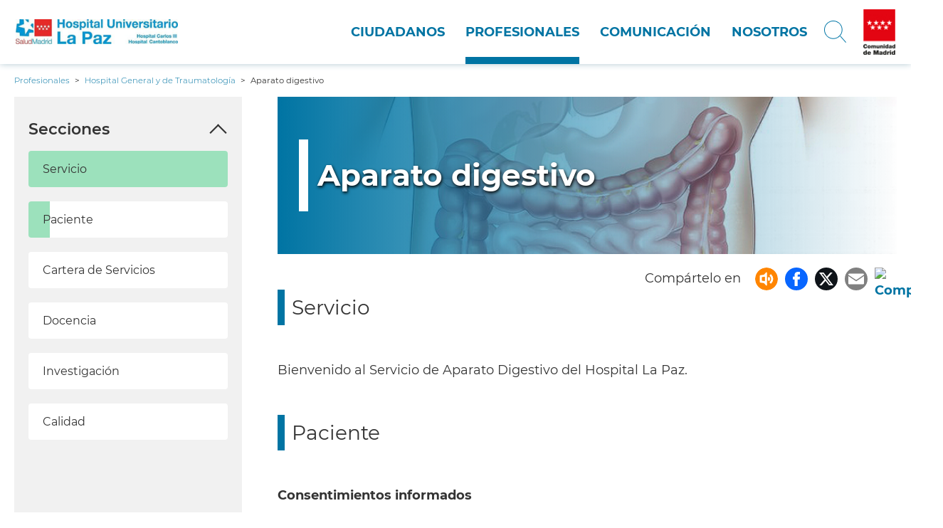

--- FILE ---
content_type: text/html; charset=UTF-8
request_url: https://www.comunidad.madrid/hospital/lapaz/profesionales/hospital-general-traumatologia/aparato-digestivo
body_size: 117194
content:
<!DOCTYPE html>
<html lang="es" dir="ltr" prefix="content: http://purl.org/rss/1.0/modules/content/  dc: http://purl.org/dc/terms/  foaf: http://xmlns.com/foaf/0.1/  og: http://ogp.me/ns#  rdfs: http://www.w3.org/2000/01/rdf-schema#  schema: http://schema.org/  sioc: http://rdfs.org/sioc/ns#  sioct: http://rdfs.org/sioc/types#  skos: http://www.w3.org/2004/02/skos/core#  xsd: http://www.w3.org/2001/XMLSchema# ">
  <head>
    <meta charset="utf-8" /><script type="text/javascript">(window.NREUM||(NREUM={})).init={ajax:{deny_list:["bam.nr-data.net"]},feature_flags:["soft_nav"]};(window.NREUM||(NREUM={})).loader_config={licenseKey:"e8b07b2e4f",applicationID:"51919846",browserID:"51919917"};;/*! For license information please see nr-loader-rum-1.308.0.min.js.LICENSE.txt */
(()=>{var e,t,r={163:(e,t,r)=>{"use strict";r.d(t,{j:()=>E});var n=r(384),i=r(1741);var a=r(2555);r(860).K7.genericEvents;const s="experimental.resources",o="register",c=e=>{if(!e||"string"!=typeof e)return!1;try{document.createDocumentFragment().querySelector(e)}catch{return!1}return!0};var d=r(2614),u=r(944),l=r(8122);const f="[data-nr-mask]",g=e=>(0,l.a)(e,(()=>{const e={feature_flags:[],experimental:{allow_registered_children:!1,resources:!1},mask_selector:"*",block_selector:"[data-nr-block]",mask_input_options:{color:!1,date:!1,"datetime-local":!1,email:!1,month:!1,number:!1,range:!1,search:!1,tel:!1,text:!1,time:!1,url:!1,week:!1,textarea:!1,select:!1,password:!0}};return{ajax:{deny_list:void 0,block_internal:!0,enabled:!0,autoStart:!0},api:{get allow_registered_children(){return e.feature_flags.includes(o)||e.experimental.allow_registered_children},set allow_registered_children(t){e.experimental.allow_registered_children=t},duplicate_registered_data:!1},browser_consent_mode:{enabled:!1},distributed_tracing:{enabled:void 0,exclude_newrelic_header:void 0,cors_use_newrelic_header:void 0,cors_use_tracecontext_headers:void 0,allowed_origins:void 0},get feature_flags(){return e.feature_flags},set feature_flags(t){e.feature_flags=t},generic_events:{enabled:!0,autoStart:!0},harvest:{interval:30},jserrors:{enabled:!0,autoStart:!0},logging:{enabled:!0,autoStart:!0},metrics:{enabled:!0,autoStart:!0},obfuscate:void 0,page_action:{enabled:!0},page_view_event:{enabled:!0,autoStart:!0},page_view_timing:{enabled:!0,autoStart:!0},performance:{capture_marks:!1,capture_measures:!1,capture_detail:!0,resources:{get enabled(){return e.feature_flags.includes(s)||e.experimental.resources},set enabled(t){e.experimental.resources=t},asset_types:[],first_party_domains:[],ignore_newrelic:!0}},privacy:{cookies_enabled:!0},proxy:{assets:void 0,beacon:void 0},session:{expiresMs:d.wk,inactiveMs:d.BB},session_replay:{autoStart:!0,enabled:!1,preload:!1,sampling_rate:10,error_sampling_rate:100,collect_fonts:!1,inline_images:!1,fix_stylesheets:!0,mask_all_inputs:!0,get mask_text_selector(){return e.mask_selector},set mask_text_selector(t){c(t)?e.mask_selector="".concat(t,",").concat(f):""===t||null===t?e.mask_selector=f:(0,u.R)(5,t)},get block_class(){return"nr-block"},get ignore_class(){return"nr-ignore"},get mask_text_class(){return"nr-mask"},get block_selector(){return e.block_selector},set block_selector(t){c(t)?e.block_selector+=",".concat(t):""!==t&&(0,u.R)(6,t)},get mask_input_options(){return e.mask_input_options},set mask_input_options(t){t&&"object"==typeof t?e.mask_input_options={...t,password:!0}:(0,u.R)(7,t)}},session_trace:{enabled:!0,autoStart:!0},soft_navigations:{enabled:!0,autoStart:!0},spa:{enabled:!0,autoStart:!0},ssl:void 0,user_actions:{enabled:!0,elementAttributes:["id","className","tagName","type"]}}})());var p=r(6154),m=r(9324);let h=0;const v={buildEnv:m.F3,distMethod:m.Xs,version:m.xv,originTime:p.WN},b={consented:!1},y={appMetadata:{},get consented(){return this.session?.state?.consent||b.consented},set consented(e){b.consented=e},customTransaction:void 0,denyList:void 0,disabled:!1,harvester:void 0,isolatedBacklog:!1,isRecording:!1,loaderType:void 0,maxBytes:3e4,obfuscator:void 0,onerror:void 0,ptid:void 0,releaseIds:{},session:void 0,timeKeeper:void 0,registeredEntities:[],jsAttributesMetadata:{bytes:0},get harvestCount(){return++h}},_=e=>{const t=(0,l.a)(e,y),r=Object.keys(v).reduce((e,t)=>(e[t]={value:v[t],writable:!1,configurable:!0,enumerable:!0},e),{});return Object.defineProperties(t,r)};var w=r(5701);const x=e=>{const t=e.startsWith("http");e+="/",r.p=t?e:"https://"+e};var R=r(7836),k=r(3241);const A={accountID:void 0,trustKey:void 0,agentID:void 0,licenseKey:void 0,applicationID:void 0,xpid:void 0},S=e=>(0,l.a)(e,A),T=new Set;function E(e,t={},r,s){let{init:o,info:c,loader_config:d,runtime:u={},exposed:l=!0}=t;if(!c){const e=(0,n.pV)();o=e.init,c=e.info,d=e.loader_config}e.init=g(o||{}),e.loader_config=S(d||{}),c.jsAttributes??={},p.bv&&(c.jsAttributes.isWorker=!0),e.info=(0,a.D)(c);const f=e.init,m=[c.beacon,c.errorBeacon];T.has(e.agentIdentifier)||(f.proxy.assets&&(x(f.proxy.assets),m.push(f.proxy.assets)),f.proxy.beacon&&m.push(f.proxy.beacon),e.beacons=[...m],function(e){const t=(0,n.pV)();Object.getOwnPropertyNames(i.W.prototype).forEach(r=>{const n=i.W.prototype[r];if("function"!=typeof n||"constructor"===n)return;let a=t[r];e[r]&&!1!==e.exposed&&"micro-agent"!==e.runtime?.loaderType&&(t[r]=(...t)=>{const n=e[r](...t);return a?a(...t):n})})}(e),(0,n.US)("activatedFeatures",w.B)),u.denyList=[...f.ajax.deny_list||[],...f.ajax.block_internal?m:[]],u.ptid=e.agentIdentifier,u.loaderType=r,e.runtime=_(u),T.has(e.agentIdentifier)||(e.ee=R.ee.get(e.agentIdentifier),e.exposed=l,(0,k.W)({agentIdentifier:e.agentIdentifier,drained:!!w.B?.[e.agentIdentifier],type:"lifecycle",name:"initialize",feature:void 0,data:e.config})),T.add(e.agentIdentifier)}},384:(e,t,r)=>{"use strict";r.d(t,{NT:()=>s,US:()=>u,Zm:()=>o,bQ:()=>d,dV:()=>c,pV:()=>l});var n=r(6154),i=r(1863),a=r(1910);const s={beacon:"bam.nr-data.net",errorBeacon:"bam.nr-data.net"};function o(){return n.gm.NREUM||(n.gm.NREUM={}),void 0===n.gm.newrelic&&(n.gm.newrelic=n.gm.NREUM),n.gm.NREUM}function c(){let e=o();return e.o||(e.o={ST:n.gm.setTimeout,SI:n.gm.setImmediate||n.gm.setInterval,CT:n.gm.clearTimeout,XHR:n.gm.XMLHttpRequest,REQ:n.gm.Request,EV:n.gm.Event,PR:n.gm.Promise,MO:n.gm.MutationObserver,FETCH:n.gm.fetch,WS:n.gm.WebSocket},(0,a.i)(...Object.values(e.o))),e}function d(e,t){let r=o();r.initializedAgents??={},t.initializedAt={ms:(0,i.t)(),date:new Date},r.initializedAgents[e]=t}function u(e,t){o()[e]=t}function l(){return function(){let e=o();const t=e.info||{};e.info={beacon:s.beacon,errorBeacon:s.errorBeacon,...t}}(),function(){let e=o();const t=e.init||{};e.init={...t}}(),c(),function(){let e=o();const t=e.loader_config||{};e.loader_config={...t}}(),o()}},782:(e,t,r)=>{"use strict";r.d(t,{T:()=>n});const n=r(860).K7.pageViewTiming},860:(e,t,r)=>{"use strict";r.d(t,{$J:()=>u,K7:()=>c,P3:()=>d,XX:()=>i,Yy:()=>o,df:()=>a,qY:()=>n,v4:()=>s});const n="events",i="jserrors",a="browser/blobs",s="rum",o="browser/logs",c={ajax:"ajax",genericEvents:"generic_events",jserrors:i,logging:"logging",metrics:"metrics",pageAction:"page_action",pageViewEvent:"page_view_event",pageViewTiming:"page_view_timing",sessionReplay:"session_replay",sessionTrace:"session_trace",softNav:"soft_navigations",spa:"spa"},d={[c.pageViewEvent]:1,[c.pageViewTiming]:2,[c.metrics]:3,[c.jserrors]:4,[c.spa]:5,[c.ajax]:6,[c.sessionTrace]:7,[c.softNav]:8,[c.sessionReplay]:9,[c.logging]:10,[c.genericEvents]:11},u={[c.pageViewEvent]:s,[c.pageViewTiming]:n,[c.ajax]:n,[c.spa]:n,[c.softNav]:n,[c.metrics]:i,[c.jserrors]:i,[c.sessionTrace]:a,[c.sessionReplay]:a,[c.logging]:o,[c.genericEvents]:"ins"}},944:(e,t,r)=>{"use strict";r.d(t,{R:()=>i});var n=r(3241);function i(e,t){"function"==typeof console.debug&&(console.debug("New Relic Warning: https://github.com/newrelic/newrelic-browser-agent/blob/main/docs/warning-codes.md#".concat(e),t),(0,n.W)({agentIdentifier:null,drained:null,type:"data",name:"warn",feature:"warn",data:{code:e,secondary:t}}))}},1687:(e,t,r)=>{"use strict";r.d(t,{Ak:()=>d,Ze:()=>f,x3:()=>u});var n=r(3241),i=r(7836),a=r(3606),s=r(860),o=r(2646);const c={};function d(e,t){const r={staged:!1,priority:s.P3[t]||0};l(e),c[e].get(t)||c[e].set(t,r)}function u(e,t){e&&c[e]&&(c[e].get(t)&&c[e].delete(t),p(e,t,!1),c[e].size&&g(e))}function l(e){if(!e)throw new Error("agentIdentifier required");c[e]||(c[e]=new Map)}function f(e="",t="feature",r=!1){if(l(e),!e||!c[e].get(t)||r)return p(e,t);c[e].get(t).staged=!0,g(e)}function g(e){const t=Array.from(c[e]);t.every(([e,t])=>t.staged)&&(t.sort((e,t)=>e[1].priority-t[1].priority),t.forEach(([t])=>{c[e].delete(t),p(e,t)}))}function p(e,t,r=!0){const s=e?i.ee.get(e):i.ee,c=a.i.handlers;if(!s.aborted&&s.backlog&&c){if((0,n.W)({agentIdentifier:e,type:"lifecycle",name:"drain",feature:t}),r){const e=s.backlog[t],r=c[t];if(r){for(let t=0;e&&t<e.length;++t)m(e[t],r);Object.entries(r).forEach(([e,t])=>{Object.values(t||{}).forEach(t=>{t[0]?.on&&t[0]?.context()instanceof o.y&&t[0].on(e,t[1])})})}}s.isolatedBacklog||delete c[t],s.backlog[t]=null,s.emit("drain-"+t,[])}}function m(e,t){var r=e[1];Object.values(t[r]||{}).forEach(t=>{var r=e[0];if(t[0]===r){var n=t[1],i=e[3],a=e[2];n.apply(i,a)}})}},1738:(e,t,r)=>{"use strict";r.d(t,{U:()=>g,Y:()=>f});var n=r(3241),i=r(9908),a=r(1863),s=r(944),o=r(5701),c=r(3969),d=r(8362),u=r(860),l=r(4261);function f(e,t,r,a){const f=a||r;!f||f[e]&&f[e]!==d.d.prototype[e]||(f[e]=function(){(0,i.p)(c.xV,["API/"+e+"/called"],void 0,u.K7.metrics,r.ee),(0,n.W)({agentIdentifier:r.agentIdentifier,drained:!!o.B?.[r.agentIdentifier],type:"data",name:"api",feature:l.Pl+e,data:{}});try{return t.apply(this,arguments)}catch(e){(0,s.R)(23,e)}})}function g(e,t,r,n,s){const o=e.info;null===r?delete o.jsAttributes[t]:o.jsAttributes[t]=r,(s||null===r)&&(0,i.p)(l.Pl+n,[(0,a.t)(),t,r],void 0,"session",e.ee)}},1741:(e,t,r)=>{"use strict";r.d(t,{W:()=>a});var n=r(944),i=r(4261);class a{#e(e,...t){if(this[e]!==a.prototype[e])return this[e](...t);(0,n.R)(35,e)}addPageAction(e,t){return this.#e(i.hG,e,t)}register(e){return this.#e(i.eY,e)}recordCustomEvent(e,t){return this.#e(i.fF,e,t)}setPageViewName(e,t){return this.#e(i.Fw,e,t)}setCustomAttribute(e,t,r){return this.#e(i.cD,e,t,r)}noticeError(e,t){return this.#e(i.o5,e,t)}setUserId(e,t=!1){return this.#e(i.Dl,e,t)}setApplicationVersion(e){return this.#e(i.nb,e)}setErrorHandler(e){return this.#e(i.bt,e)}addRelease(e,t){return this.#e(i.k6,e,t)}log(e,t){return this.#e(i.$9,e,t)}start(){return this.#e(i.d3)}finished(e){return this.#e(i.BL,e)}recordReplay(){return this.#e(i.CH)}pauseReplay(){return this.#e(i.Tb)}addToTrace(e){return this.#e(i.U2,e)}setCurrentRouteName(e){return this.#e(i.PA,e)}interaction(e){return this.#e(i.dT,e)}wrapLogger(e,t,r){return this.#e(i.Wb,e,t,r)}measure(e,t){return this.#e(i.V1,e,t)}consent(e){return this.#e(i.Pv,e)}}},1863:(e,t,r)=>{"use strict";function n(){return Math.floor(performance.now())}r.d(t,{t:()=>n})},1910:(e,t,r)=>{"use strict";r.d(t,{i:()=>a});var n=r(944);const i=new Map;function a(...e){return e.every(e=>{if(i.has(e))return i.get(e);const t="function"==typeof e?e.toString():"",r=t.includes("[native code]"),a=t.includes("nrWrapper");return r||a||(0,n.R)(64,e?.name||t),i.set(e,r),r})}},2555:(e,t,r)=>{"use strict";r.d(t,{D:()=>o,f:()=>s});var n=r(384),i=r(8122);const a={beacon:n.NT.beacon,errorBeacon:n.NT.errorBeacon,licenseKey:void 0,applicationID:void 0,sa:void 0,queueTime:void 0,applicationTime:void 0,ttGuid:void 0,user:void 0,account:void 0,product:void 0,extra:void 0,jsAttributes:{},userAttributes:void 0,atts:void 0,transactionName:void 0,tNamePlain:void 0};function s(e){try{return!!e.licenseKey&&!!e.errorBeacon&&!!e.applicationID}catch(e){return!1}}const o=e=>(0,i.a)(e,a)},2614:(e,t,r)=>{"use strict";r.d(t,{BB:()=>s,H3:()=>n,g:()=>d,iL:()=>c,tS:()=>o,uh:()=>i,wk:()=>a});const n="NRBA",i="SESSION",a=144e5,s=18e5,o={STARTED:"session-started",PAUSE:"session-pause",RESET:"session-reset",RESUME:"session-resume",UPDATE:"session-update"},c={SAME_TAB:"same-tab",CROSS_TAB:"cross-tab"},d={OFF:0,FULL:1,ERROR:2}},2646:(e,t,r)=>{"use strict";r.d(t,{y:()=>n});class n{constructor(e){this.contextId=e}}},2843:(e,t,r)=>{"use strict";r.d(t,{G:()=>a,u:()=>i});var n=r(3878);function i(e,t=!1,r,i){(0,n.DD)("visibilitychange",function(){if(t)return void("hidden"===document.visibilityState&&e());e(document.visibilityState)},r,i)}function a(e,t,r){(0,n.sp)("pagehide",e,t,r)}},3241:(e,t,r)=>{"use strict";r.d(t,{W:()=>a});var n=r(6154);const i="newrelic";function a(e={}){try{n.gm.dispatchEvent(new CustomEvent(i,{detail:e}))}catch(e){}}},3606:(e,t,r)=>{"use strict";r.d(t,{i:()=>a});var n=r(9908);a.on=s;var i=a.handlers={};function a(e,t,r,a){s(a||n.d,i,e,t,r)}function s(e,t,r,i,a){a||(a="feature"),e||(e=n.d);var s=t[a]=t[a]||{};(s[r]=s[r]||[]).push([e,i])}},3878:(e,t,r)=>{"use strict";function n(e,t){return{capture:e,passive:!1,signal:t}}function i(e,t,r=!1,i){window.addEventListener(e,t,n(r,i))}function a(e,t,r=!1,i){document.addEventListener(e,t,n(r,i))}r.d(t,{DD:()=>a,jT:()=>n,sp:()=>i})},3969:(e,t,r)=>{"use strict";r.d(t,{TZ:()=>n,XG:()=>o,rs:()=>i,xV:()=>s,z_:()=>a});const n=r(860).K7.metrics,i="sm",a="cm",s="storeSupportabilityMetrics",o="storeEventMetrics"},4234:(e,t,r)=>{"use strict";r.d(t,{W:()=>a});var n=r(7836),i=r(1687);class a{constructor(e,t){this.agentIdentifier=e,this.ee=n.ee.get(e),this.featureName=t,this.blocked=!1}deregisterDrain(){(0,i.x3)(this.agentIdentifier,this.featureName)}}},4261:(e,t,r)=>{"use strict";r.d(t,{$9:()=>d,BL:()=>o,CH:()=>g,Dl:()=>_,Fw:()=>y,PA:()=>h,Pl:()=>n,Pv:()=>k,Tb:()=>l,U2:()=>a,V1:()=>R,Wb:()=>x,bt:()=>b,cD:()=>v,d3:()=>w,dT:()=>c,eY:()=>p,fF:()=>f,hG:()=>i,k6:()=>s,nb:()=>m,o5:()=>u});const n="api-",i="addPageAction",a="addToTrace",s="addRelease",o="finished",c="interaction",d="log",u="noticeError",l="pauseReplay",f="recordCustomEvent",g="recordReplay",p="register",m="setApplicationVersion",h="setCurrentRouteName",v="setCustomAttribute",b="setErrorHandler",y="setPageViewName",_="setUserId",w="start",x="wrapLogger",R="measure",k="consent"},5289:(e,t,r)=>{"use strict";r.d(t,{GG:()=>s,Qr:()=>c,sB:()=>o});var n=r(3878),i=r(6389);function a(){return"undefined"==typeof document||"complete"===document.readyState}function s(e,t){if(a())return e();const r=(0,i.J)(e),s=setInterval(()=>{a()&&(clearInterval(s),r())},500);(0,n.sp)("load",r,t)}function o(e){if(a())return e();(0,n.DD)("DOMContentLoaded",e)}function c(e){if(a())return e();(0,n.sp)("popstate",e)}},5607:(e,t,r)=>{"use strict";r.d(t,{W:()=>n});const n=(0,r(9566).bz)()},5701:(e,t,r)=>{"use strict";r.d(t,{B:()=>a,t:()=>s});var n=r(3241);const i=new Set,a={};function s(e,t){const r=t.agentIdentifier;a[r]??={},e&&"object"==typeof e&&(i.has(r)||(t.ee.emit("rumresp",[e]),a[r]=e,i.add(r),(0,n.W)({agentIdentifier:r,loaded:!0,drained:!0,type:"lifecycle",name:"load",feature:void 0,data:e})))}},6154:(e,t,r)=>{"use strict";r.d(t,{OF:()=>c,RI:()=>i,WN:()=>u,bv:()=>a,eN:()=>l,gm:()=>s,mw:()=>o,sb:()=>d});var n=r(1863);const i="undefined"!=typeof window&&!!window.document,a="undefined"!=typeof WorkerGlobalScope&&("undefined"!=typeof self&&self instanceof WorkerGlobalScope&&self.navigator instanceof WorkerNavigator||"undefined"!=typeof globalThis&&globalThis instanceof WorkerGlobalScope&&globalThis.navigator instanceof WorkerNavigator),s=i?window:"undefined"!=typeof WorkerGlobalScope&&("undefined"!=typeof self&&self instanceof WorkerGlobalScope&&self||"undefined"!=typeof globalThis&&globalThis instanceof WorkerGlobalScope&&globalThis),o=Boolean("hidden"===s?.document?.visibilityState),c=/iPad|iPhone|iPod/.test(s.navigator?.userAgent),d=c&&"undefined"==typeof SharedWorker,u=((()=>{const e=s.navigator?.userAgent?.match(/Firefox[/\s](\d+\.\d+)/);Array.isArray(e)&&e.length>=2&&e[1]})(),Date.now()-(0,n.t)()),l=()=>"undefined"!=typeof PerformanceNavigationTiming&&s?.performance?.getEntriesByType("navigation")?.[0]?.responseStart},6389:(e,t,r)=>{"use strict";function n(e,t=500,r={}){const n=r?.leading||!1;let i;return(...r)=>{n&&void 0===i&&(e.apply(this,r),i=setTimeout(()=>{i=clearTimeout(i)},t)),n||(clearTimeout(i),i=setTimeout(()=>{e.apply(this,r)},t))}}function i(e){let t=!1;return(...r)=>{t||(t=!0,e.apply(this,r))}}r.d(t,{J:()=>i,s:()=>n})},6630:(e,t,r)=>{"use strict";r.d(t,{T:()=>n});const n=r(860).K7.pageViewEvent},7699:(e,t,r)=>{"use strict";r.d(t,{It:()=>a,KC:()=>o,No:()=>i,qh:()=>s});var n=r(860);const i=16e3,a=1e6,s="SESSION_ERROR",o={[n.K7.logging]:!0,[n.K7.genericEvents]:!1,[n.K7.jserrors]:!1,[n.K7.ajax]:!1}},7836:(e,t,r)=>{"use strict";r.d(t,{P:()=>o,ee:()=>c});var n=r(384),i=r(8990),a=r(2646),s=r(5607);const o="nr@context:".concat(s.W),c=function e(t,r){var n={},s={},u={},l=!1;try{l=16===r.length&&d.initializedAgents?.[r]?.runtime.isolatedBacklog}catch(e){}var f={on:p,addEventListener:p,removeEventListener:function(e,t){var r=n[e];if(!r)return;for(var i=0;i<r.length;i++)r[i]===t&&r.splice(i,1)},emit:function(e,r,n,i,a){!1!==a&&(a=!0);if(c.aborted&&!i)return;t&&a&&t.emit(e,r,n);var o=g(n);m(e).forEach(e=>{e.apply(o,r)});var d=v()[s[e]];d&&d.push([f,e,r,o]);return o},get:h,listeners:m,context:g,buffer:function(e,t){const r=v();if(t=t||"feature",f.aborted)return;Object.entries(e||{}).forEach(([e,n])=>{s[n]=t,t in r||(r[t]=[])})},abort:function(){f._aborted=!0,Object.keys(f.backlog).forEach(e=>{delete f.backlog[e]})},isBuffering:function(e){return!!v()[s[e]]},debugId:r,backlog:l?{}:t&&"object"==typeof t.backlog?t.backlog:{},isolatedBacklog:l};return Object.defineProperty(f,"aborted",{get:()=>{let e=f._aborted||!1;return e||(t&&(e=t.aborted),e)}}),f;function g(e){return e&&e instanceof a.y?e:e?(0,i.I)(e,o,()=>new a.y(o)):new a.y(o)}function p(e,t){n[e]=m(e).concat(t)}function m(e){return n[e]||[]}function h(t){return u[t]=u[t]||e(f,t)}function v(){return f.backlog}}(void 0,"globalEE"),d=(0,n.Zm)();d.ee||(d.ee=c)},8122:(e,t,r)=>{"use strict";r.d(t,{a:()=>i});var n=r(944);function i(e,t){try{if(!e||"object"!=typeof e)return(0,n.R)(3);if(!t||"object"!=typeof t)return(0,n.R)(4);const r=Object.create(Object.getPrototypeOf(t),Object.getOwnPropertyDescriptors(t)),a=0===Object.keys(r).length?e:r;for(let s in a)if(void 0!==e[s])try{if(null===e[s]){r[s]=null;continue}Array.isArray(e[s])&&Array.isArray(t[s])?r[s]=Array.from(new Set([...e[s],...t[s]])):"object"==typeof e[s]&&"object"==typeof t[s]?r[s]=i(e[s],t[s]):r[s]=e[s]}catch(e){r[s]||(0,n.R)(1,e)}return r}catch(e){(0,n.R)(2,e)}}},8362:(e,t,r)=>{"use strict";r.d(t,{d:()=>a});var n=r(9566),i=r(1741);class a extends i.W{agentIdentifier=(0,n.LA)(16)}},8374:(e,t,r)=>{r.nc=(()=>{try{return document?.currentScript?.nonce}catch(e){}return""})()},8990:(e,t,r)=>{"use strict";r.d(t,{I:()=>i});var n=Object.prototype.hasOwnProperty;function i(e,t,r){if(n.call(e,t))return e[t];var i=r();if(Object.defineProperty&&Object.keys)try{return Object.defineProperty(e,t,{value:i,writable:!0,enumerable:!1}),i}catch(e){}return e[t]=i,i}},9324:(e,t,r)=>{"use strict";r.d(t,{F3:()=>i,Xs:()=>a,xv:()=>n});const n="1.308.0",i="PROD",a="CDN"},9566:(e,t,r)=>{"use strict";r.d(t,{LA:()=>o,bz:()=>s});var n=r(6154);const i="xxxxxxxx-xxxx-4xxx-yxxx-xxxxxxxxxxxx";function a(e,t){return e?15&e[t]:16*Math.random()|0}function s(){const e=n.gm?.crypto||n.gm?.msCrypto;let t,r=0;return e&&e.getRandomValues&&(t=e.getRandomValues(new Uint8Array(30))),i.split("").map(e=>"x"===e?a(t,r++).toString(16):"y"===e?(3&a()|8).toString(16):e).join("")}function o(e){const t=n.gm?.crypto||n.gm?.msCrypto;let r,i=0;t&&t.getRandomValues&&(r=t.getRandomValues(new Uint8Array(e)));const s=[];for(var o=0;o<e;o++)s.push(a(r,i++).toString(16));return s.join("")}},9908:(e,t,r)=>{"use strict";r.d(t,{d:()=>n,p:()=>i});var n=r(7836).ee.get("handle");function i(e,t,r,i,a){a?(a.buffer([e],i),a.emit(e,t,r)):(n.buffer([e],i),n.emit(e,t,r))}}},n={};function i(e){var t=n[e];if(void 0!==t)return t.exports;var a=n[e]={exports:{}};return r[e](a,a.exports,i),a.exports}i.m=r,i.d=(e,t)=>{for(var r in t)i.o(t,r)&&!i.o(e,r)&&Object.defineProperty(e,r,{enumerable:!0,get:t[r]})},i.f={},i.e=e=>Promise.all(Object.keys(i.f).reduce((t,r)=>(i.f[r](e,t),t),[])),i.u=e=>"nr-rum-1.308.0.min.js",i.o=(e,t)=>Object.prototype.hasOwnProperty.call(e,t),e={},t="NRBA-1.308.0.PROD:",i.l=(r,n,a,s)=>{if(e[r])e[r].push(n);else{var o,c;if(void 0!==a)for(var d=document.getElementsByTagName("script"),u=0;u<d.length;u++){var l=d[u];if(l.getAttribute("src")==r||l.getAttribute("data-webpack")==t+a){o=l;break}}if(!o){c=!0;var f={296:"sha512-+MIMDsOcckGXa1EdWHqFNv7P+JUkd5kQwCBr3KE6uCvnsBNUrdSt4a/3/L4j4TxtnaMNjHpza2/erNQbpacJQA=="};(o=document.createElement("script")).charset="utf-8",i.nc&&o.setAttribute("nonce",i.nc),o.setAttribute("data-webpack",t+a),o.src=r,0!==o.src.indexOf(window.location.origin+"/")&&(o.crossOrigin="anonymous"),f[s]&&(o.integrity=f[s])}e[r]=[n];var g=(t,n)=>{o.onerror=o.onload=null,clearTimeout(p);var i=e[r];if(delete e[r],o.parentNode&&o.parentNode.removeChild(o),i&&i.forEach(e=>e(n)),t)return t(n)},p=setTimeout(g.bind(null,void 0,{type:"timeout",target:o}),12e4);o.onerror=g.bind(null,o.onerror),o.onload=g.bind(null,o.onload),c&&document.head.appendChild(o)}},i.r=e=>{"undefined"!=typeof Symbol&&Symbol.toStringTag&&Object.defineProperty(e,Symbol.toStringTag,{value:"Module"}),Object.defineProperty(e,"__esModule",{value:!0})},i.p="https://js-agent.newrelic.com/",(()=>{var e={374:0,840:0};i.f.j=(t,r)=>{var n=i.o(e,t)?e[t]:void 0;if(0!==n)if(n)r.push(n[2]);else{var a=new Promise((r,i)=>n=e[t]=[r,i]);r.push(n[2]=a);var s=i.p+i.u(t),o=new Error;i.l(s,r=>{if(i.o(e,t)&&(0!==(n=e[t])&&(e[t]=void 0),n)){var a=r&&("load"===r.type?"missing":r.type),s=r&&r.target&&r.target.src;o.message="Loading chunk "+t+" failed: ("+a+": "+s+")",o.name="ChunkLoadError",o.type=a,o.request=s,n[1](o)}},"chunk-"+t,t)}};var t=(t,r)=>{var n,a,[s,o,c]=r,d=0;if(s.some(t=>0!==e[t])){for(n in o)i.o(o,n)&&(i.m[n]=o[n]);if(c)c(i)}for(t&&t(r);d<s.length;d++)a=s[d],i.o(e,a)&&e[a]&&e[a][0](),e[a]=0},r=self["webpackChunk:NRBA-1.308.0.PROD"]=self["webpackChunk:NRBA-1.308.0.PROD"]||[];r.forEach(t.bind(null,0)),r.push=t.bind(null,r.push.bind(r))})(),(()=>{"use strict";i(8374);var e=i(8362),t=i(860);const r=Object.values(t.K7);var n=i(163);var a=i(9908),s=i(1863),o=i(4261),c=i(1738);var d=i(1687),u=i(4234),l=i(5289),f=i(6154),g=i(944),p=i(384);const m=e=>f.RI&&!0===e?.privacy.cookies_enabled;function h(e){return!!(0,p.dV)().o.MO&&m(e)&&!0===e?.session_trace.enabled}var v=i(6389),b=i(7699);class y extends u.W{constructor(e,t){super(e.agentIdentifier,t),this.agentRef=e,this.abortHandler=void 0,this.featAggregate=void 0,this.loadedSuccessfully=void 0,this.onAggregateImported=new Promise(e=>{this.loadedSuccessfully=e}),this.deferred=Promise.resolve(),!1===e.init[this.featureName].autoStart?this.deferred=new Promise((t,r)=>{this.ee.on("manual-start-all",(0,v.J)(()=>{(0,d.Ak)(e.agentIdentifier,this.featureName),t()}))}):(0,d.Ak)(e.agentIdentifier,t)}importAggregator(e,t,r={}){if(this.featAggregate)return;const n=async()=>{let n;await this.deferred;try{if(m(e.init)){const{setupAgentSession:t}=await i.e(296).then(i.bind(i,3305));n=t(e)}}catch(e){(0,g.R)(20,e),this.ee.emit("internal-error",[e]),(0,a.p)(b.qh,[e],void 0,this.featureName,this.ee)}try{if(!this.#t(this.featureName,n,e.init))return(0,d.Ze)(this.agentIdentifier,this.featureName),void this.loadedSuccessfully(!1);const{Aggregate:i}=await t();this.featAggregate=new i(e,r),e.runtime.harvester.initializedAggregates.push(this.featAggregate),this.loadedSuccessfully(!0)}catch(e){(0,g.R)(34,e),this.abortHandler?.(),(0,d.Ze)(this.agentIdentifier,this.featureName,!0),this.loadedSuccessfully(!1),this.ee&&this.ee.abort()}};f.RI?(0,l.GG)(()=>n(),!0):n()}#t(e,r,n){if(this.blocked)return!1;switch(e){case t.K7.sessionReplay:return h(n)&&!!r;case t.K7.sessionTrace:return!!r;default:return!0}}}var _=i(6630),w=i(2614),x=i(3241);class R extends y{static featureName=_.T;constructor(e){var t;super(e,_.T),this.setupInspectionEvents(e.agentIdentifier),t=e,(0,c.Y)(o.Fw,function(e,r){"string"==typeof e&&("/"!==e.charAt(0)&&(e="/"+e),t.runtime.customTransaction=(r||"http://custom.transaction")+e,(0,a.p)(o.Pl+o.Fw,[(0,s.t)()],void 0,void 0,t.ee))},t),this.importAggregator(e,()=>i.e(296).then(i.bind(i,3943)))}setupInspectionEvents(e){const t=(t,r)=>{t&&(0,x.W)({agentIdentifier:e,timeStamp:t.timeStamp,loaded:"complete"===t.target.readyState,type:"window",name:r,data:t.target.location+""})};(0,l.sB)(e=>{t(e,"DOMContentLoaded")}),(0,l.GG)(e=>{t(e,"load")}),(0,l.Qr)(e=>{t(e,"navigate")}),this.ee.on(w.tS.UPDATE,(t,r)=>{(0,x.W)({agentIdentifier:e,type:"lifecycle",name:"session",data:r})})}}class k extends e.d{constructor(e){var t;(super(),f.gm)?(this.features={},(0,p.bQ)(this.agentIdentifier,this),this.desiredFeatures=new Set(e.features||[]),this.desiredFeatures.add(R),(0,n.j)(this,e,e.loaderType||"agent"),t=this,(0,c.Y)(o.cD,function(e,r,n=!1){if("string"==typeof e){if(["string","number","boolean"].includes(typeof r)||null===r)return(0,c.U)(t,e,r,o.cD,n);(0,g.R)(40,typeof r)}else(0,g.R)(39,typeof e)},t),function(e){(0,c.Y)(o.Dl,function(t,r=!1){if("string"!=typeof t&&null!==t)return void(0,g.R)(41,typeof t);const n=e.info.jsAttributes["enduser.id"];r&&null!=n&&n!==t?(0,a.p)(o.Pl+"setUserIdAndResetSession",[t],void 0,"session",e.ee):(0,c.U)(e,"enduser.id",t,o.Dl,!0)},e)}(this),function(e){(0,c.Y)(o.nb,function(t){if("string"==typeof t||null===t)return(0,c.U)(e,"application.version",t,o.nb,!1);(0,g.R)(42,typeof t)},e)}(this),function(e){(0,c.Y)(o.d3,function(){e.ee.emit("manual-start-all")},e)}(this),function(e){(0,c.Y)(o.Pv,function(t=!0){if("boolean"==typeof t){if((0,a.p)(o.Pl+o.Pv,[t],void 0,"session",e.ee),e.runtime.consented=t,t){const t=e.features.page_view_event;t.onAggregateImported.then(e=>{const r=t.featAggregate;e&&!r.sentRum&&r.sendRum()})}}else(0,g.R)(65,typeof t)},e)}(this),this.run()):(0,g.R)(21)}get config(){return{info:this.info,init:this.init,loader_config:this.loader_config,runtime:this.runtime}}get api(){return this}run(){try{const e=function(e){const t={};return r.forEach(r=>{t[r]=!!e[r]?.enabled}),t}(this.init),n=[...this.desiredFeatures];n.sort((e,r)=>t.P3[e.featureName]-t.P3[r.featureName]),n.forEach(r=>{if(!e[r.featureName]&&r.featureName!==t.K7.pageViewEvent)return;if(r.featureName===t.K7.spa)return void(0,g.R)(67);const n=function(e){switch(e){case t.K7.ajax:return[t.K7.jserrors];case t.K7.sessionTrace:return[t.K7.ajax,t.K7.pageViewEvent];case t.K7.sessionReplay:return[t.K7.sessionTrace];case t.K7.pageViewTiming:return[t.K7.pageViewEvent];default:return[]}}(r.featureName).filter(e=>!(e in this.features));n.length>0&&(0,g.R)(36,{targetFeature:r.featureName,missingDependencies:n}),this.features[r.featureName]=new r(this)})}catch(e){(0,g.R)(22,e);for(const e in this.features)this.features[e].abortHandler?.();const t=(0,p.Zm)();delete t.initializedAgents[this.agentIdentifier]?.features,delete this.sharedAggregator;return t.ee.get(this.agentIdentifier).abort(),!1}}}var A=i(2843),S=i(782);class T extends y{static featureName=S.T;constructor(e){super(e,S.T),f.RI&&((0,A.u)(()=>(0,a.p)("docHidden",[(0,s.t)()],void 0,S.T,this.ee),!0),(0,A.G)(()=>(0,a.p)("winPagehide",[(0,s.t)()],void 0,S.T,this.ee)),this.importAggregator(e,()=>i.e(296).then(i.bind(i,2117))))}}var E=i(3969);class I extends y{static featureName=E.TZ;constructor(e){super(e,E.TZ),f.RI&&document.addEventListener("securitypolicyviolation",e=>{(0,a.p)(E.xV,["Generic/CSPViolation/Detected"],void 0,this.featureName,this.ee)}),this.importAggregator(e,()=>i.e(296).then(i.bind(i,9623)))}}new k({features:[R,T,I],loaderType:"lite"})})()})();</script>
<script>var _paq = _paq || [];(function(){var u=(("https:" == document.location.protocol) ? "https://estadisticas.comunidad.madrid/" : "https://estadisticas.comunidad.madrid/");_paq.push(["setSiteId", "53"]);_paq.push(["setTrackerUrl", u+"piwik.php"]);_paq.push(["setDoNotTrack", 1]);_paq.push(["trackPageView"]);_paq.push(["setIgnoreClasses", ["no-tracking","colorbox"]]);_paq.push(["enableLinkTracking"]);var d=document,g=d.createElement("script"),s=d.getElementsByTagName("script")[0];g.type="text/javascript";g.defer=true;g.async=true;g.src=u+"piwik.js";s.parentNode.insertBefore(g,s);})();</script>
<meta name="title" content="Aparato digestivo | Hospital Universitario La Paz" />
<link rel="shortlink" href="https://www.comunidad.madrid/hospital/lapaz/node/232" />
<meta property="og:site_name" content="Hospital Universitario La Paz" />
<link rel="canonical" href="https://www.comunidad.madrid/hospital/lapaz/profesionales/hospital-general-traumatologia/aparato-digestivo" />
<meta property="og:type" content="Service" />
<meta name="description" content="Bienvenido al Servicio de Aparato Digestivo del Hospital La Paz." />
<meta property="og:url" content="https://www.comunidad.madrid/hospital/lapaz/profesionales/hospital-general-traumatologia/aparato-digestivo" />
<meta property="og:title" content="Aparato digestivo" />
<meta name="generator" content="Drupal 8 (http://drupal.org)" />
<meta property="og:image" content="https://www.comunidad.madrid/hospital/lapaz/sites/lapaz/files/styles/service_header/public/2018-07/cirugia-general-cabecera_0.png?h=ff0add62&amp;itok=CWn4iETk" />
<meta property="og:image:url" content="https://www.comunidad.madrid/hospital/lapaz/sites/lapaz/files/styles/service_header/public/2018-07/cirugia-general-cabecera_0.png?h=ff0add62&amp;itok=CWn4iETk" />
<meta property="og:image:width" content="956" />
<meta property="og:image:height" content="239" />
<meta property="og:updated_time" content="2024-09-11T16:40:25+02:00" />
<meta property="article:published_time" content="2018-05-28T16:06:33+02:00" />
<meta property="article:modified_time" content="2024-09-11T16:40:25+02:00" />
<meta name="Generator" content="Drupal 8 (https://www.drupal.org)" />
<meta name="MobileOptimized" content="width" />
<meta name="HandheldFriendly" content="true" />
<meta name="viewport" content="width=device-width, initial-scale=1.0" />
<link rel="shortcut icon" href="/hospital/lapaz/themes/custom/hospitals_theme/favicon.ico" type="image/vnd.microsoft.icon" />
<link rel="alternate" hreflang="es" href="https://www.comunidad.madrid/hospital/lapaz/profesionales/hospital-general-traumatologia/aparato-digestivo" />
<link rel="revision" href="https://www.comunidad.madrid/hospital/lapaz/profesionales/hospital-general-traumatologia/aparato-digestivo" />
<script>window.a2a_config=window.a2a_config||{};a2a_config.callbacks=[];a2a_config.overlays=[];a2a_config.templates={};</script>

    <title>Aparato digestivo | Hospital Universitario La Paz</title>
    <link rel="stylesheet" media="all" href="/hospital/lapaz/sites/lapaz/files/css/css_pOSqepnVsuJEJd8l296TmWDmo2e_LLmYJGZy957LbJw.css" />
<link rel="stylesheet" media="all" href="/hospital/lapaz/sites/lapaz/files/css/css_MUDHUzDmE1CnweTvD67FXIkhU6y8f6b_SZtMLWf6GFI.css" />

    
<!--[if lte IE 8]>
<script src="/hospital/lapaz/sites/lapaz/files/js/js_VtafjXmRvoUgAzqzYTA3Wrjkx9wcWhjP0G4ZnnqRamA.js"></script>
<![endif]-->
<script src="/hospital/lapaz/core/assets/vendor/modernizr/modernizr.min.js?v=3.3.1"></script>

  </head>
  <body class="path-node page-node-type-service scroll-top-active">
        <a href="#main-content" class="visually-hidden focusable skip-link">
      Pasar al contenido principal
    </a>
    
      <div class="dialog-off-canvas-main-canvas" data-off-canvas-main-canvas>
    <div class="layout-container">

  <header role="banner">
    
  <div class="region region--header">
    <div class="region__content">
      <div id="block-hamburgerblock" class="element-invisible--desktop block block-hospitals-block-layout block-hospitals-hamburger">
  
    
      <img class="hamburger" role="button" src="/hospital/lapaz/modules/custom/hospitals_block_layout/img/hamburger.png" alt="Menú" typeof="foaf:Image" />

  </div>
<div id="block-hospitals-theme-branding" class="text-align--center text-align--left--desktop block block-system block-system-branding-block">
  
    
        <a href="/hospital/lapaz/" rel="home" class="site-logo" title="Inicio">
      <img src="/hospital/lapaz/sites/lapaz/files/logo_lapaz.gif" alt="Inicio" />
    </a>
      </div>
<nav role="navigation" aria-labelledby="block-hospitals-theme-main-menu-menu" id="block-hospitals-theme-main-menu" class="element-height-toggle block block-menu navigation menu--main">
            
  <p class="visually-hidden" id="block-hospitals-theme-main-menu-menu">Navegación principal</p>
  

        

              <ul class="menu">
                
                  
  
      



            <li class="menu-item menu-item--collapsed">
        <a href="/hospital/lapaz/ciudadanos" data-drupal-link-system-path="node/182">Ciudadanos</a>
              </li>
            
                  
  
      



            <li class="menu-item menu-item--collapsed menu-item--active-trail">
        <a href="/hospital/lapaz/profesionales" data-drupal-link-system-path="node/803">Profesionales</a>
              </li>
            
                  
  
      



            <li class="menu-item menu-item--collapsed">
        <a href="/hospital/lapaz/comunicacion" data-drupal-link-system-path="node/185">Comunicación</a>
              </li>
            
                  
  
      



            <li class="menu-item menu-item--collapsed">
        <a href="/hospital/lapaz/nosotros" data-drupal-link-system-path="node/183">Nosotros</a>
              </li>
        </ul>
  


  </nav>
<div id="block-searchiconblock" class="text-align--right search-toggle block block-hospitals-block-layout block-hospitals-search-icon" tabindex="0" title="Abrir / Cerrar buscador">
  
    
      <img src="/hospital/lapaz/modules/custom/hospitals_block_layout/img/search-icon.png" alt="Abrir menú" typeof="foaf:Image" />

  </div>
<div id="block-communitybrandinglogo" class="element-visible element-visible--cell--desktop block block-hospitals-block-layout block-community-branding-logo">
  
    
      <a href="https://www.comunidad.madrid"><img src="/hospital/lapaz/modules/custom/hospitals_block_layout/img/cm-crop.jpg" alt="Logo Comunidad de Madrid" title="Ir a la Comunidad de Madrid" typeof="foaf:Image" />
</a>
  </div>
<div class="views-exposed-form bef-exposed-form element-height-toggle search-header block block-views block-views-exposed-filter-blockbuscador-buscador-page" data-drupal-selector="views-exposed-form-buscador-buscador-page" id="block-formularioexpuestobuscadorbuscador-page">
  
    
      <form action="/hospital/lapaz/buscar" method="get" id="views-exposed-form-buscador-buscador-page" accept-charset="UTF-8">
  <div class="form--inline clearfix">
  <div  class="js-form-item form-item js-form-type-search-api-autocomplete form-type-textfield js-form-item-search-api-fulltext form-item-search-api-fulltext">
    <label for="edit-search-api-fulltext">Buscar</label>
        
<input data-drupal-selector="edit-search-api-fulltext" data-search-api-autocomplete-search="buscador" class="form-autocomplete form-text" data-autocomplete-path="/hospital/lapaz/search_api_autocomplete/buscador?display=buscador_page&amp;&amp;filter=search_api_fulltext" type="text" id="edit-search-api-fulltext" name="search_api_fulltext" value="" size="30" maxlength="128" aria-label="Buscar" />

        </div>
<div data-drupal-selector="edit-actions" class="form-actions js-form-wrapper form-wrapper" id="edit-actions">
    <div class="wrapper">
        <input class="search-button"  data-drupal-selector="edit-submit-buscador" type="submit" id="edit-submit-buscador" value="Buscar" class="button js-form-submit form-submit" title="Buscar" />

    </div>
</div>
<div class="nombre-textfield js-form-wrapper form-wrapper" style="display: none !important;">
    <div class="wrapper">
        <div class="js-form-item form-item js-form-type-textfield form-type-textfield js-form-item-nombre form-item-nombre">
      <label for="edit-nombre">Leave this field blank</label>
        
<input autocomplete="off" data-drupal-selector="edit-nombre" type="text" id="edit-nombre" name="nombre" value="" size="20" maxlength="128" class="form-text" aria-label="Leave this field blank" />

        </div>

    </div>
</div>

</div>

</form>

  </div>

    </div>
  </div>


  </header>

  
  <div class="region region--breadcrumb">
    <div class="region__content">
      <div id="block-enlacesdeayudaalanavegacion" class="block block-system block-system-breadcrumb-block">
  
    
        <nav class="breadcrumb" role="navigation" aria-label="Rastro de migas">
    <ol typeof="BreadcrumbList" vocab="http://schema.org/">
          <li property="itemListElement" typeof="ListItem">
                  <a property="item" typeof="WebPage" href="https://www.comunidad.madrid/hospital/lapaz/profesionales">
          <span itemprop="name">Profesionales</span></a>
          <meta itemprop="position" content=" 1 " />
              </li>
          <li property="itemListElement" typeof="ListItem">
                  <a property="item" typeof="WebPage" href="https://www.comunidad.madrid/hospital/lapaz/profesionales/hospital-general-traumatologia">
          <span itemprop="name">Hospital General y de Traumatología</span></a>
          <meta itemprop="position" content=" 2 " />
              </li>
          <li property="itemListElement" typeof="ListItem">
                  Aparato digestivo
              </li>
        </ol>
  </nav>

  </div>

    </div>
  </div>



  

  <main role="main">
    <a id="main-content" tabindex="-1" class="visually-hidden">Contenido principal</a>
          <aside class="layout-sidebar-first" role="complementary">
        
  

  <div class="region region--sidebar">
  <h2 class="element-invisible">Resultados</h2>
    <div class="region__content">
      <div id="block-sidebarmenu" class="block block-hospitals-sidebar-menu">
  
    
      <div class="sections-sidebar-nav item-list"><p>Secciones</p><ul class="item-list"><li><a href="#servicio">Servicio</a></li><li><a href="#paciente">Paciente</a></li><li><a href="#asistencia">Cartera de Servicios</a></li><li><a href="#formaci">Docencia</a></li><li><a href="#investigacion">Investigación</a></li><li><a href="#profesionales">Calidad</a></li></ul></div>
  </div>

    </div>
  </div>


      </aside>
    
    <div class="layout-content">
      
  <div class="region region--highlighted">
    <div class="region__content">
      <div data-drupal-messages-fallback class="hidden"></div>

    </div>
  </div>



      
  <div class="region region--content block-column-right">
    <div class="region__content">
      <div id="block-activefacetpillsblock" class="block block-active-facet-pills">
  
    
      
  </div>
<div id="block-hospitals-theme-content" class="block block-system block-system-main-block">
  
    
      
<article data-history-node-id="232" role="article" about="/hospital/lapaz/profesionales/hospital-general-traumatologia/aparato-digestivo" class="node node--type-service node--view-mode-full">

  
    

  
  <div class="node__content">
    <div class="header-content field-group-background-image" style="background-image: url(&#039;/hospital/lapaz/sites/lapaz/files/styles/service_header/public/2018-07/cirugia-general-cabecera_0.png?h=ff0add62&amp;itok=CWn4iETk&#039;)">
    <div class="wrapper">
        <h1>Aparato digestivo</h1>

    </div>
</div>
<span class="a2a_kit a2a_kit_size_32 addtoany_list" data-a2a-url="https://www.comunidad.madrid/hospital/lapaz/profesionales/hospital-general-traumatologia/aparato-digestivo" data-a2a-title="Aparato digestivo"><span class="share_tx">Compártelo en</span><ul class="list-addtoany"><li><span><div id="block-openreadspeakerblock" class="openreadspeakerblock block block-open-readspeaker block-open-readspeaker-block"><div class="open-readspeaker-ui"><div id="readspeaker_button" class="rs_skip rsbtn rs_preserve"><a class="rsbtn_play btn_readspeaker" title="Escuche esta página usando ReadSpeaker" accesskey="L" href="//app-eu.readspeaker.com/cgi-bin/rsent?customerid=9528&lang=es_es&readid=body&readclass=&url=https%3A%2F%2Fwww.comunidad.madrid%2Fhospital%2Flapaz%2Fnode%2F232"><span class="rsbtn_left rsimg rspart"><span class="rsbtn_text"><span >Escuchar</span></span></span></a></div></div></div></span></li><li><a class="a2a_button_facebook" title="Compartir en facebook"></a><a class="a2a_button_twitter" title="Compartir en twitter"></a><a class="a2a_button_email" title="Compartir por email"></a></li><li><a class="a2a_dd addtoany_share" href="https://www.addtoany.com/share#url=https%3A%2F%2Fwww.comunidad.madrid%2Fhospital%2Flapaz%2Fprofesionales%2Fhospital-general-traumatologia%2Faparato-digestivo title=Aparato%20digestivo"><img src="https://cdn4.iconfinder.com/data/icons/basic-ui-elements/700/08_share-512.png" alt="Compartir" title="Compartir"></a></li></ul></span>
<div  id="servicio">
    <h2>Servicio</h2>
      
            <div class="clearfix text-formatted field field--name-body field--type-text-with-summary field--label-hidden field__item"><p>Bienvenido al Servicio de Aparato Digestivo del Hospital La Paz.</p></div>
      
  </div>

<div  id="paciente">
    <h2>Paciente</h2>
      
      <div class="field field--name-field-patient field--type-entity-reference-revisions field--label-hidden field__items">
              <div class="field__item">



<ul class="paragraph paragraph--type--text-img paragraph--view-mode--text-img paragraph--id--6760">
    
    
      <li>


<div class="item-1" >
            <div class="clearfix text-formatted text-content field field--name-field-body field--type-text-long field--label-hidden field__item"><p><strong>Consentimientos informados</strong></p>

<p>Usted tiene derecho a conocer todas las intervenciones que se vayan a realizar y para ello le daremos información en todo momento por escrito de las características de cada prueba y los riesgos que puede conllevar.</p>

<p>Además, los médicos responsables, le explicaremos dichos procedimientos estando a su disposición para resolver cualquier duda o cuestión que pueda surgir.</p>

<p>Asimismo, tiene derecho a revocar el consentimiento en cualquier momento, es decir, a negarse a someterse a cualquier intervención, incluso si había consentido previamente su realización por escrito.</p>

<p> No llevaremos a cabo ningún procedimiento invasivo sin su consentimiento previo, mediante la firma de los formularios de consentimiento informado. En casos de extrema urgencia o si por cualquier motivo el paciente no fuera capaz de dar o denegar el permiso para realizar una prueba o tratamiento, se solicitara el consentimiento a su representante legal o familiar mas próximo.</p>

<p>No obstante, si tras leer los documentos que se le facilitan tuviera cualquier cuestión, los médicos responsables estarán a su disposición para resolver todas las dudas que hayan podido surgir.</p>

<p>Una vez realizado el procedimiento, se hará un informe al que podrá acceder el medico que le haya solicitado la prueba. Deberá acudir a la dicha consulta para la recogida de resultados.</p></div>
      </div>
<div class="item-2"></div>
</li>
  
</ul>
</div>
              <div class="field__item">




<div class="effect-none field-group-accordion-wrapper ui-accordion ui-widget ui-helper-reset" id="conmutador">
                <button id="label-1-accordion-6764" title="Mostrar / Ocultar contenido" aria-controls="id-1-accordion-6764" class="conmutador-header field-group-format-toggler accordion-item ui-accordion-header ui-corner-top ui-state-default ui-accordion-icons ui-accordion-header-collapsed ui-corner-all" >
          <span class="ui-accordion-header-icon ui-icon ui-icon-triangle-1-e"></span>

                    <span class="conmutador-title">Páginas web de interés</span>
        </button>
        <div id="id-1-accordion-6764" role="region" aria-labelledby="label-1-accordion-6764" class="field-group-format-wrapper ui-accordion-content ui-corner-bottom ui-helper-reset ui-widget-content">
                      <div class="paragraph paragraph--type--tab-section paragraph--view-mode--default">
                
      <div class="field field--name-field-tab-body field--type-entity-reference-revisions field--label-hidden field__items">
              <div class="field__item">



<ul class="paragraph paragraph--type--text-img paragraph--view-mode--text-img paragraph--id--6762">
    
    
      <li>


<div class="item-1" >
            <div class="clearfix text-formatted text-content field field--name-field-body field--type-text-long field--label-hidden field__item"><p>Si desea ampliar su conocimiento sobre la patología digestiva que padece, las pruebas que se realizan en nuestra especialidad o conocer las recomendaciones dietéticas y de vida para cuidar su aparato digestivo, le sugerimos las siguientes plataformas virtuales:</p>

<p><a href="http://www.saludigestivo.es" target="_blank">www.saludigestivo.es</a> : En esta pagina destinada a la información al paciente y ,realizada por la Fundación Española de Aparato Digestivo (FEAD) podrá encontrar información sobre el aparato digestivo y las enfermedades que puede sufrir. Además podrá acceder a recomendaciones para cada enfermedad y para cuidar la salud digestiva.</p>

<p><a href="http://www.aegastro.es" target="_blank">www.aegastro.es</a>: Esta web, elaborada por la Asociación Española de Gastroenterología (AEG), dispone de un área de pacientes con información sobre las patologías digestivas más frecuentes como son la Enfermedad por Reflujo Gastroesofágico o el Síndrome de intestino irritable.</p>

<p><a href="http://www.geteccu.org" target="_blank">www.geteccu.org</a>: En esta pagina web del Grupo Español de Trabajo en Enfermedad de Crohn y Colitis ulcerosa, podrá encontrar un área de pacientes. En esta sección, además de resolver dudas e informar sobre las características propias de esta patología, podrá encontrar otros links de interés para pacientes como los de la asociación europea <a href="http://www.lifeandibd.org">www.lifeandibd.org</a> (disponible en 6 idiomas).</p>

<p><a href="http://www.celiacos.org" target="_blank">www.celiacos.org</a>: Esta pagina ha sido elaborada por la Federación de Asociaciones de Celiacos de España (FACE). Allí podrá encontrar información sobre la enfermedad celiaca y resolver dudas que puedan surgir sobre la dieta sin gluten.</p>

<p><a href="http://www.alianzaprevencioncolon.es" target="_blank">www.alianzaprevencioncolon.es</a>: Esta pagina es el resultado de la alianza de varias organizaciones  como la Asociación Española de Gastroenterología, la Sociedad Española de Oncología Medica o la Asociación Española contra el cáncer. Aquí podrá acceder a información sobre el cáncer de colon en cuanto a su prevención y tratamiento y resolver dudas relacionadas.</p>

<p> </p>

<p><em><sub>Los enlaces mostrados en esta página se ofrecen a título informativo. El Servicio de Digestivo del Hospital Universitario La Paz no se hace responsable de sus contenidos. </sub></em></p>

<p> </p></div>
      </div>
<div class="item-2"></div>
</li>
  
</ul>
</div>
          </div>
  
      </div>

        </div>
    </div>
</div>
          </div>
  
  </div>

<div  id="asistencia">
    <h2>Cartera de Servicios</h2>
      
      <div class="field field--name-field-assistance field--type-entity-reference-revisions field--label-hidden field__items">
              <div class="field__item">



<ul class="paragraph paragraph--type--text-img paragraph--view-mode--text-img paragraph--id--6728">
    
    
      <li>


<div class="item-1" >
            <div class="clearfix text-formatted text-content field field--name-field-body field--type-text-long field--label-hidden field__item"><h3>Hospitalización</h3>

<p>La Hospitalización del Servicio de Digestivo se encuentra dividida en dos áreas: La Unidad de Agudos y la Hospitalización General.</p></div>
      </div>
<div class="item-2"></div>
</li>
  
</ul>
</div>
              <div class="field__item">




<div class="effect-none field-group-accordion-wrapper ui-accordion ui-widget ui-helper-reset" id="conmutador">
                <button id="label-1-accordion-6735" title="Mostrar / Ocultar contenido" aria-controls="id-1-accordion-6735" class="conmutador-header field-group-format-toggler accordion-item ui-accordion-header ui-corner-top ui-state-default ui-accordion-icons ui-accordion-header-collapsed ui-corner-all" >
          <span class="ui-accordion-header-icon ui-icon ui-icon-triangle-1-e"></span>

                    <span class="conmutador-title">Unidad de Agudos</span>
        </button>
        <div id="id-1-accordion-6735" role="region" aria-labelledby="label-1-accordion-6735" class="field-group-format-wrapper ui-accordion-content ui-corner-bottom ui-helper-reset ui-widget-content">
                      <div class="paragraph paragraph--type--tab-section paragraph--view-mode--default">
                
      <div class="field field--name-field-tab-body field--type-entity-reference-revisions field--label-hidden field__items">
              <div class="field__item">



<ul class="paragraph paragraph--type--text-img paragraph--view-mode--text-img paragraph--id--6730">
    
    
      <li>


<div class="item-1" >
            <div class="clearfix text-formatted text-content field field--name-field-body field--type-text-long field--label-hidden field__item"><p>La <strong>Unidad de Agudos de Aparato Digestivo del Hospital La Paz (UAD)</strong>, es la Unidad de Cuidados Intermedios con mayor número de ingresos y altas totales de la Comunidad de Madrid (&gt;500 / anuales), según datos del Plan Estratégico de Digestivo de la Comunidad Autónoma de Madrid.</p>

<p>En esta Unidad se facilita la asistencia a aquellos pacientes con patología digestiva aguda o grave que precisan una atención superior a la proporcionada en una planta de hospitalización General. Una de las bases de su buen funcionamiento es la instauración de Vías Clínicas y protocolos, que permiten, basándonos en la evidencia científica disponible, aplicar una asistencia homogénea y de calidad a nuestros enfermos.</p>

<p>La UAD está ubicada en la planta 4ª PRE del Hospital General, y está dotada con 7 habitaciones dobles (14 camas) así como con una sala destinada a la realización de endoscopia urgente.</p>

<p>El personal responsable de la atención nuestros pacientes comprende:   un  facultativo (2 en turno de mañana) y un médico residente de guardia de presencia física de 24 h, dos enfermeras y dos auxiliares por turno y un auxiliar administrativo.</p>

<p>Los procesos más frecuentemente atendidos, incluidos en la Cartera de Servicios de la UAD, siempre respetando la prioridad de ingreso del enfermo con Hemorragia Digestiva Alta, son los siguientes:</p>

<ul><li>Asistencia integral de los enfermos con hemorragia digestiva alta no relacionada con la HTP (hipertensión portal) y derivada de la HTP</li>
	<li>Asistencia integral de los enfermos con hemorragia digestiva baja con inestabilidad hemodinámica (sin criterios de ingreso en Cirugía General)</li>
	<li>Cirrosis descompensada (síndrome hepatorrenal, encefalopatía hepática grado III-IV, peritonitis bacteriana espontánea con deterioro de la función renal, insuficiencia renal oligúrica )</li>
	<li>Hepatitis aguda alcohólica grave / Fallo hepático agudo</li>
	<li>Sepsis biliar (colecistitis, colangitis)</li>
	<li>Pancreatitis aguda grave</li>
	<li>Brote grave de Enfermedad Inflamatoria Intestinal</li>
	<li>Causticación esófago-gástrica</li>
	<li>Colocación de gastrostomía percutánea endoscópica</li>
</ul><p> </p>

<p> </p></div>
      </div>
<div class="item-2"></div>
</li>
  
</ul>
</div>
          </div>
  
      </div>

        </div>
            <button id="label-2-accordion-6735" title="Mostrar / Ocultar contenido" aria-controls="id-2-accordion-6735" class="conmutador-header field-group-format-toggler accordion-item ui-accordion-header ui-corner-top ui-state-default ui-accordion-icons ui-accordion-header-collapsed ui-corner-all" >
          <span class="ui-accordion-header-icon ui-icon ui-icon-triangle-1-e"></span>

                    <span class="conmutador-title">Unidad de Hospitalización General</span>
        </button>
        <div id="id-2-accordion-6735" role="region" aria-labelledby="label-2-accordion-6735" class="field-group-format-wrapper ui-accordion-content ui-corner-bottom ui-helper-reset ui-widget-content">
                      <div class="paragraph paragraph--type--tab-section paragraph--view-mode--default">
                
      <div class="field field--name-field-tab-body field--type-entity-reference-revisions field--label-hidden field__items">
              <div class="field__item">



<ul class="paragraph paragraph--type--text-img paragraph--view-mode--text-img paragraph--id--6733">
    
    
      <li>


<div class="item-1" >
            <div class="clearfix text-formatted text-content field field--name-field-body field--type-text-long field--label-hidden field__item"><p>La <strong>Unidad de Hospitalización General</strong> del Servicio de Aparato Digestivo del Hospital La Paz es capaz de ofrecer una atención integral de alta calidad para cualquier trastorno de origen digestivo que condicione el ingreso de un paciente. Su campo de actuación comprende el esófago, estómago, intestino, hígado, páncreas y vías biliares.</p>

<p>Para lograr este objetivo, esta sección colabora de forma estrecha con otras especialidades médicas, quirúrgicas y de servicios centrales, con quienes mantiene una comunicación fluida. Asimismo, disponemos de una extraordinaria relación con la Unidad de Trasplante Hepático del Hospital Universitario Ramón y Cajal,  fundamental para la asistencia integral de los enfermos ingresados con hepatopatía crónica descompensada con o sin hepatocarcinoma injertado.</p>

<p>La unidad de hospitalización está ubicada en la planta 4ª Centro del Hospital General, y está dotada con 10 habitaciones dobles (20 camas).</p>

<p>El personal responsable de la atención nuestros pacientes comprende: tres  facultativos y dos médicos residentes en turno de mañana, dos enfermeras y dos auxiliares por turno y un auxiliar administrativo,  que se encargan de la atención de aquellos enfermos ingresados en nuestro Servicio y de otros, que estando ubicados en otro Servicio, presenten un proceso agudo o crónico digestivo que requiera valoración por nuestra especialidad. También, valoran a los pacientes del Servicio de Urgencias pendientes de ingreso a nuestro cargo, para facilitar su manejo y acelerar en lo posible las exploraciones diagnóstico-terapéuticas que precisen.</p>

<p>Durante el ingreso, se proporcionan al paciente los cuidados y actuaciones necesarias para el diagnóstico y tratamiento de su proceso médico, facilitándole las indicaciones para que, una vez sea dado de alta, pueda continuar con éxito un seguimiento que garantice su salud.</p></div>
      </div>
<div class="item-2"></div>
</li>
  
</ul>
</div>
          </div>
  
      </div>

        </div>
    </div>
</div>
              <div class="field__item">



<ul class="paragraph paragraph--type--text-img paragraph--view-mode--text-img paragraph--id--6737">
    
    
      <li>


<div class="item-1" >
            <div class="clearfix text-formatted text-content field field--name-field-body field--type-text-long field--label-hidden field__item"><h3>Área de pruebas</h3></div>
      </div>
<div class="item-2"></div>
</li>
  
</ul>
</div>
              <div class="field__item">




<div class="effect-none field-group-accordion-wrapper ui-accordion ui-widget ui-helper-reset" id="conmutador">
                <button id="label-1-accordion-6744" title="Mostrar / Ocultar contenido" aria-controls="id-1-accordion-6744" class="conmutador-header field-group-format-toggler accordion-item ui-accordion-header ui-corner-top ui-state-default ui-accordion-icons ui-accordion-header-collapsed ui-corner-all" >
          <span class="ui-accordion-header-icon ui-icon ui-icon-triangle-1-e"></span>

                    <span class="conmutador-title">ÁREA DE ENDOSCOPIA</span>
        </button>
        <div id="id-1-accordion-6744" role="region" aria-labelledby="label-1-accordion-6744" class="field-group-format-wrapper ui-accordion-content ui-corner-bottom ui-helper-reset ui-widget-content">
                      <div class="paragraph paragraph--type--tab-section paragraph--view-mode--default">
                
      <div class="field field--name-field-tab-body field--type-entity-reference-revisions field--label-hidden field__items">
              <div class="field__item">



<ul class="paragraph paragraph--type--text-img paragraph--view-mode--text-img paragraph--id--6739">
    
    
      <li>


<div class="item-1" >
            <div class="clearfix text-formatted text-content field field--name-field-body field--type-text-long field--label-hidden field__item"><p>La unidad de Endoscopias cuenta con una amplia infraestructura que cuenta con un total de 7 salas de endoscopia repartidas entre el Hospital Universitario La Paz (4 salas), el Hospital Carlos III (1 sala) y el Hospital de Cantoblanco (2 salas).</p>

<p>En nuestra unidad se realizan una media de más de 52 endoscopias diarias, con un total de mas de 13.000 endoscopias anuales en horario tanto de mañana como de tarde.</p>

<p>La mayoría de endoscopias se realizan bajo sedación, siempre controlada por anestesista. Además, tanto durante como después de la prueba, los pacientes se encuentran monitorizados gracias a las salas de recuperación dispuestas específicamente para ello, lo cual nos permite atender a nuestros pacientes con la máxima seguridad.</p>

<p>El equipo médico, formado por gastroenterólogos con amplia experiencia en endoscopia convencional y en los últimos años se están creando agendas de trabajo específicas para la realización de distintas técnicas endoscópicas innovadoras en el diagnóstico y el tratamiento de diferentes patologías del tubo digestivo. Asi, en nuestra unidad, se realizan técnicas endoscópicas avanzadas como cromoendoscopia, resección endoscópica mucosa,  hemorroidectomía mediante ligadura con bandas elásticas, enteroscopia con balón y disección endoscópica submucosa.</p>

<p>En la imagen siguiente se muestra un ejemplo de cromoendoscopia y resección mediante disección endoscópica submucosa de cáncer precoz de esófago</p></div>
      </div>
<div class="item-2">
            <div class="field field--name-field-media-image field--type-entity-reference field--label-hidden field__item"><article class="media media--type-image media--view-mode-image-text">
  
      
            <div class="field field--name-field-media-image field--type-image field--label-hidden field__item">  <img src="/hospital/lapaz/sites/lapaz/files/styles/image_text/public/2019-11/diseccion-endosc%C3%B3pica_16x9.png?h=72d62d14&amp;itok=asiEvv0h" width="930" height="523" alt="imágenes endoscopias de un tumor esofágico y su disección" title="cirugía endoscópica" typeof="foaf:Image" class="image-style-image-text" />


</div>
      
  </article>
</div>
      </div>
</li>
  
</ul>
</div>
          </div>
  
      </div>

        </div>
            <button id="label-2-accordion-6744" title="Mostrar / Ocultar contenido" aria-controls="id-2-accordion-6744" class="conmutador-header field-group-format-toggler accordion-item ui-accordion-header ui-corner-top ui-state-default ui-accordion-icons ui-accordion-header-collapsed ui-corner-all" >
          <span class="ui-accordion-header-icon ui-icon ui-icon-triangle-1-e"></span>

                    <span class="conmutador-title">ÁREA DE CPRE</span>
        </button>
        <div id="id-2-accordion-6744" role="region" aria-labelledby="label-2-accordion-6744" class="field-group-format-wrapper ui-accordion-content ui-corner-bottom ui-helper-reset ui-widget-content">
                      <div class="paragraph paragraph--type--tab-section paragraph--view-mode--default">
                
      <div class="field field--name-field-tab-body field--type-entity-reference-revisions field--label-hidden field__items">
              <div class="field__item">



<ul class="paragraph paragraph--type--text-img paragraph--view-mode--text-img paragraph--id--6742">
    
    
      <li>


<div class="item-1" >
            <div class="clearfix text-formatted text-content field field--name-field-body field--type-text-long field--label-hidden field__item"><p>La <strong>colangiopancreatografía retrógrada endoscópica (CPRE)</strong> es una exploración que permite diagnosticar y tratar enfermedades que afectan a los conductos biliares y pancreáticos mediante el uso combinado de endoscopia  y rayos X. Es una exploración que se realiza bajo sedación o anestesia, introduciendo un endoscopio de visión lateral (tubo flexible que lleva incorporado un sistema de visión) por la boca, se avanza por el esófago, el estómago y el duodeno hasta visualizar la papila (orificio donde desembocan en el tubo digestivo el conducto colédoco procedente del hígado y la vesícula biliar y que transporta la bilis y otro que procede del páncreas) que se canaliza con un catéter a través del cual se inyecta contraste (sustancia que es visible con rayos X) que permite la visualización radiológica de ambos conductos.</p>

<p>Una enfermedades más frecuentes que ingresan a cargo de nuestra especialidad es por la presencia de cálculos en la vía biliar (coledocolitiasis), infecciones (colangitis), tumores de páncreas o de la vía biliar. Una vez confirmado el diagnóstico se realiza el tratamiento de las mismas mediante CPRE, que habitualmente comienza por una realizar una esfinterotomía (un corte sobre la desembocadura de estos conductos), a fin de poder pasar a través de ella utensilios que nos permitan la extracción de cálculos, limpieza de la vía biliar, colocación de prótesis biliares o pancreáticas, etc.</p>

<p>El Hospital La Paz tiene un alto volumen de pacientes para esta técnica, se realizan más de 450 CPRE al año, realizando procedimientos de alta complejidad. Para esta técnica disponemos de un excelente equipamiento, tanto humano como material, con una sala independiente dedicada a esta exploración, con endoscopios de alta definición.</p>

<p>Asimismo, el equipo de CPRE participa activamente en investigación con la publicación de varios artículos en los últimos años.</p></div>
      </div>
<div class="item-2"></div>
</li>
  
</ul>
</div>
          </div>
  
      </div>

        </div>
            <button id="label-3-accordion-6744" title="Mostrar / Ocultar contenido" aria-controls="id-3-accordion-6744" class="conmutador-header field-group-format-toggler accordion-item ui-accordion-header ui-corner-top ui-state-default ui-accordion-icons ui-accordion-header-collapsed ui-corner-all" >
          <span class="ui-accordion-header-icon ui-icon ui-icon-triangle-1-e"></span>

                    <span class="conmutador-title">UNIDAD DE ECOGRAFÍA</span>
        </button>
        <div id="id-3-accordion-6744" role="region" aria-labelledby="label-3-accordion-6744" class="field-group-format-wrapper ui-accordion-content ui-corner-bottom ui-helper-reset ui-widget-content">
                      <div class="paragraph paragraph--type--tab-section paragraph--view-mode--default">
                
      <div class="field field--name-field-tab-body field--type-entity-reference-revisions field--label-hidden field__items">
              <div class="field__item">



<ul class="paragraph paragraph--type--text-img paragraph--view-mode--text-img paragraph--id--6748">
    
    
      <li>


<div class="item-1" >
            <div class="clearfix text-formatted text-content field field--name-field-body field--type-text-long field--label-hidden field__item"><p>Nuestro servicio ha sido pionero en España en instaurar esta técnica en nuestra especialidad y hoy forma parte de una de las pruebas diagnósticas que realizamos de forma rutinaria para la evaluación de la patología digestiva.  </p>

<p>La unidad de Ecografía del Hospital Universitario la Paz consta de tres salas donde se realizan unas 30 ecografías al día y más de 7300 exploraciones al año.  </p>

<p>La ecografía abdominal es una prueba inocua, es decir, no causa dolor ni radia. Mediante la misma se puede evaluar patología de órganos intraabdominales tales como el hígado, el bazo, la vesícula biliar, el páncreas, los riñones, la vejiga y  los grandes vasos abdominales.  Por otra parte, desde hace más de una década disponemos de  contrastes ecográficos intravenosos que permiten evaluar de forma inocua y rápida la naturaleza de lesiones hepáticas así como de complicaciones asociadas a patologías agudas tales como pancreatitis, abscesos abdominales o colecciones. Se ha demostrado que estos contrastes intravenosos son seguros y no tiene toxicidad renal, por lo tanto se puede utilizar en la mayoría de los pacientes.  </p>

<p>Otra posibilidad que ofrece la ecografía abdominal es el tratamiento de forma percutánea, y por lo tanto, mínimamente invasiva, de distintas enfermedades digestivas. Permite tanto el drenaje de colecciones abdominales, abscesos o quistes complicados como el tratamiento de tumores hepáticos mediante alcoholización o radiofrecuencia. Además nuestro servicio, colabora de forma periódica con la Sección de Cirugía Hepatobiliar durante la cirugía hepática, tanto para detectar mediante ecografía intraoperatoria lesiones metastásicas de pequeño tamaño no detectadas mediante otras técnicas como para tratar, mediante Radiofrecuencia o Microondas, hepatocarcinomas o metástasis hepáticas.   </p>

<p>Además, desde hace unos años, se ha instaurado una nueva modalidad de ecografía que permite evaluar la patología del tubo digestivo gracias al uso de equipos con sondas de alta frecuencia. Estas sondas tienen la capacidad visualizar con gran resolución patología gastrointestinal aguda (apendicitis, diverticulitis, colitis isquémica o infecciosa) y crónica (enfermedad inflamatoria intestinal). Es en esta última entidad, en la enfermedad inflamatoria intestinal y, en concreto, en la Enfermedad de Crohn donde disponemos de más experiencia. Nuestro servicio es uno de los pocos centros de España donde se realiza ecografía intestinal de forma rutinaria para evaluar la actividad inflamatoria, la extensión así como descartar la presencia de complicaciones asociadas a la enfermedad (estenosis, fístulas o abscesos). Por este motivo, nuestro servicio es un centro de referencia donde acuden médicos especialistas a formarse en esta modalidad de ecografía para poderla aplicar en sus hospitales.  </p>

<p>Uno de los aspectos en los que destaca la Unidad de Ecografía es su afán docente. A día de hoy es uno de los Servicios de España que recibe a más residentes de otros Hospitales para aprender esta técnica y poder aplicarla en sus Hospitales cuando finalicen la especialidad. Es este interés en la docencia, el Servicio de Digestivo organiza desde hace unos 25 años cursos de ecografía abdominal donde acuden residentes de Aparato Digestivo de multitud de centros de España. En estos cursos, se imparten contenidos teóricos y clases prácticas donde se les enseña las posibilidades diagnósticas y terapéuticas de la técnica,  pudiendo incluso realizar punciones y biopsias en modelos ex vivo. La información del curso se actualiza anualmente en la página web realizada recientemente por nuestro servicio <a href="http://www.cursoecografialapaz.es/" target="_blank" title="este enlace se abre en ventana nueva">www.cursoecografialapaz.es</a> </p>

<p>Por último, la unidad de Ecografía también tiene una gran tradición científica e investigadora y todo ello se ve reflejado por un gran número de comunicaciones que se presentan en los congresos anuales de nuestra sociedad científica, la Sociedad Española de Ecografía Digestiva. Además, de forma periódica los miembros de la Unidad forman  parte de la Junta Directiva de la sociedad. </p></div>
      </div>
<div class="item-2"></div>
</li>
  
</ul>
</div>
          </div>
  
      </div>

        </div>
            <button id="label-4-accordion-6744" title="Mostrar / Ocultar contenido" aria-controls="id-4-accordion-6744" class="conmutador-header field-group-format-toggler accordion-item ui-accordion-header ui-corner-top ui-state-default ui-accordion-icons ui-accordion-header-collapsed ui-corner-all" >
          <span class="ui-accordion-header-icon ui-icon ui-icon-triangle-1-e"></span>

                    <span class="conmutador-title">CÁPSULA ENDOSCÓPICA</span>
        </button>
        <div id="id-4-accordion-6744" role="region" aria-labelledby="label-4-accordion-6744" class="field-group-format-wrapper ui-accordion-content ui-corner-bottom ui-helper-reset ui-widget-content">
                      <div class="paragraph paragraph--type--tab-section paragraph--view-mode--default">
                
      <div class="field field--name-field-tab-body field--type-entity-reference-revisions field--label-hidden field__items">
              <div class="field__item">



<ul class="paragraph paragraph--type--text-img paragraph--view-mode--text-img paragraph--id--6751">
    
    
      <li>


<div class="item-1" >
            <div class="clearfix text-formatted text-content field field--name-field-body field--type-text-long field--label-hidden field__item"><p><strong>¿En qué consiste la cápsula endoscópica?</strong></p>

<p>La cápsula endoscópica  es una técnica segura y no invasiva,  que permite la evaluación de la mucosa del tubo digestivo, mediante una cámara en miniatura localizada en el interior de una cápsula, que es deglutida con facilidad por el paciente y  propulsada por el tracto gastrointestinal gracias a los movimientos peristálticos.</p>

<p>Las imágenes obtenidas en el estudio se transmiten  mediante radiotelemetría a un registrador portatil que llevará  el paciente  durante el  procedimiento, que permite el almacenamiento de la información . Posteriormente esta grabadora se conecta a una estación de trabajo dotada de un software específico para la lectura e interpretación de las imágenes.</p>

<p>(El sistema de videocápsula endoscópica consta, por lo tanto, de tres elementos: una cápsula endoscópica dotada de una cámara, un  sistema de iluminación, una bateria y un transmisor de  radiofrecuencia; un sistema de sensores  conectado a  un registrador de datos; y, finalmente, una estación de trabajo)</p>

<p><strong>¿Cuando está indicada su colocación? </strong></p>

<p>En el estudio del intestino delgado, las principales indicaciones de esta prueba son la hemorragia digestiva de origen no identificado tras gastroscopia y colonoscopia, el diagnóstico y seguimiento de la enfermedad inflamatoria intestinal o la sospecha de tumores.</p>

<p>La cápsula de colon está indicada en el cribado del cáncer colorrectal solamente  en aquellos pacientes que presenten contraindicaciones que les impidan someterse a una colonoscopia o cuando no haya sido posible realizarla de forma completa.</p>

<p>De manera excepcional, cuando existen  antecedentes de cirugías del tracto digestivo o enfermedad inflamatoria intestinal y se sospeche la presencia de una estenosis en el  intestino,  se administrará previamente una cápsula degradable que nos informa de la permeablidad del tubo digestivo , permitiendo colocar la  cápsula endoscópica definitiva con seguridad,  sin riesgo de retención de la misma.</p>

<p><strong>¿Cual es la preparación necesaria previa al procedimiento?</strong></p>

<p>Los pacientes remitidos por otros especialistas para la colocación de cápsula endoscópica son valorados  en nuestra  consulta, donde se  establece la indicación de esta  prueba,  se explica el procedimiento, se escoge la preparación intestinal más adecuada según el tipo de exploración y se entregan los consentimientos informados.  El estudio  se realiza de forma ambulante.</p>

<p><strong>Organización de la Unidad </strong></p>

<p>La Unidad de Cápsula Endoscópica  se encuentra localizada  en la cuarta planta del Hospital General, en la Unidad de Endoscopia.  Está formada por dos facultativos que pasan consulta dos veces por semana donde se filtran las indicaciones de la cápsula y se explica la preparación, donde se llevan a cabo una media de 70-80 exploraciones al año.</p></div>
      </div>
<div class="item-2"></div>
</li>
  
</ul>
</div>
          </div>
  
      </div>

        </div>
            <button id="label-5-accordion-6744" title="Mostrar / Ocultar contenido" aria-controls="id-5-accordion-6744" class="conmutador-header field-group-format-toggler accordion-item ui-accordion-header ui-corner-top ui-state-default ui-accordion-icons ui-accordion-header-collapsed ui-corner-all" >
          <span class="ui-accordion-header-icon ui-icon ui-icon-triangle-1-e"></span>

                    <span class="conmutador-title">ÁREA DE ECOENDOSCOPIA</span>
        </button>
        <div id="id-5-accordion-6744" role="region" aria-labelledby="label-5-accordion-6744" class="field-group-format-wrapper ui-accordion-content ui-corner-bottom ui-helper-reset ui-widget-content">
                      <div class="paragraph paragraph--type--tab-section paragraph--view-mode--default">
                
      <div class="field field--name-field-tab-body field--type-entity-reference-revisions field--label-hidden field__items">
              <div class="field__item">



<ul class="paragraph paragraph--type--text-img paragraph--view-mode--text-img paragraph--id--6754">
    
    
      <li>


<div class="item-1" >
            <div class="clearfix text-formatted text-content field field--name-field-body field--type-text-long field--label-hidden field__item"><p>La ecoendoscopia digestiva es una técnica de exploración que une dos procedimientos, por un lado la visión endoscópica del tracto digestivo y por otro lado la ecografía como técnica de imagen para valoración de la pared, órganos y estructuras adyacentes, pudiendo aplicar como herramientas diagnósticas adicionales la tecnología Doppler y el contraste intravenoso. Puede realizarse en el tracto digestivo superior (esófago, estómago y duodeno) e inferior (recto-sigma). También ofrece la posibilidad de realizar punciones a través del mismo ecoendoscopio, para toma de muestras citológicas diagnósticas, o instrumental necesario para realizar tratamientos más complejos como el drenaje de colecciones o abscesos.</p>

<p>La ecoendoscopia, en la actualidad, se ha convertido en una técnica fundamental en el diagnóstico y manejo de patología biliopancreática, en la estadificación de tumores del tracto digestivo y valoración de lesiones submucosas, entre otras indicaciones, destacando también su papel emergente en la terapeútica, principalmente en el drenaje de colecciones asociadas a pancreatitis graves complicadas.</p>

<p>Es una técnica endoscópica avanzada, que requiere una importante dotación desde el punto de vista técnico y personal cualificado, precisando un material de última generación muy costoso, un equipo profesional que incluya un endoscopista entrenado específicamente para realizar esta técnica, enfermería con experiencia en manejo de material endoscópico avanzado, anestesista y un citólogo también con amplia experiencia en el procesamiento e interpretación del material obtenido.</p>

<p>En nuestra Unidad, realizamos un gran volumen de procedimientos anuales, aproximadamente unas 420 exploraciones al año, siendo centro de referencia para otros hospitales de la comunidad de Madrid.</p>

<p>Trabajamos en estrecha colaboración con las demás Unidades Técnicas de nuestro Servicio, con el área de Hospitalización y Consulta, así como otros Servicios Médico-Quirúrgicos, para optimizar y priorizar la atención de los pacientes con patología preferente. Contamos también con la imprescindible colaboración del Servicio de Anestesia y Anatomía Patológica, realizando todas las exploraciones con sedación profunda llevada a cabo por un anestesista y la presencia de un citólogo en la sala de trabajo lo cual aumenta significativamente la eficacia en el diagnóstico de las lesiones puncionadas.</p></div>
      </div>
<div class="item-2"></div>
</li>
  
</ul>
</div>
          </div>
  
      </div>

        </div>
            <button id="label-6-accordion-6744" title="Mostrar / Ocultar contenido" aria-controls="id-6-accordion-6744" class="conmutador-header field-group-format-toggler accordion-item ui-accordion-header ui-corner-top ui-state-default ui-accordion-icons ui-accordion-header-collapsed ui-corner-all" >
          <span class="ui-accordion-header-icon ui-icon ui-icon-triangle-1-e"></span>

                    <span class="conmutador-title">PRUEBAS FUNCIONALES</span>
        </button>
        <div id="id-6-accordion-6744" role="region" aria-labelledby="label-6-accordion-6744" class="field-group-format-wrapper ui-accordion-content ui-corner-bottom ui-helper-reset ui-widget-content">
                      <div class="paragraph paragraph--type--tab-section paragraph--view-mode--default">
                
      <div class="field field--name-field-tab-body field--type-entity-reference-revisions field--label-hidden field__items">
              <div class="field__item">



<ul class="paragraph paragraph--type--text-img paragraph--view-mode--text-img paragraph--id--6757">
    
    
      <li>


<div class="item-1" >
            <div class="clearfix text-formatted text-content field field--name-field-body field--type-text-long field--label-hidden field__item"><p>La Unidad de Pruebas Funcionales está ubicada en la Unidad de Técnicas Digestivas, en la 4º planta del Hospital General.</p>

<p>Estructuralmente, en nuestra sala de exploraciones, contamos con un manómetro de perfusión de alta resolución, un manómetro de alta resolución asociado a sondas en estado sólido, cuatro holter de pHmetría, un holter de pH-impedanciometría, un ecógrafo para la realización de ecografía endoanal y endorrectal con sonda de 360º.</p>

<p>Para la realización de estas pruebas cuenta con tres facultativos experimentados que comparten el trabajo diario que se desarrolla a lo largo de la semana durante 4 días, acompañadas de un enfermero.</p>

<p>En la cartera de servicios se incluye:</p>

<ul><li>Manometría esofágica de alta resolución.</li>
	<li>Manometría rectal de alta resolución.</li>
	<li>PHmetría esofágica y esófago-gástrica de 24 horas.</li>
	<li>PH-Impedanciometría de 24 horas.</li>
	<li>Ecografía endoanal y endorrectal.</li>
	<li>Tránsito colónico con marcadores radiopacos.</li>
</ul><p>El estudio de la patología digestiva requiere en ocasiones exploraciones más específicas y complejas, como son las pruebas funcionales, que solo se indican en determinados casos.</p>

<p>La indicación principal para realizar este tipo de exploraciones es el estudio de la enfermedad por reflujo gastroesofágico en determinadas ocasiones (bien porque no se haya conseguido realizar el diagnóstico mediante otras exploraciones previas, o como estudio complementario anterior a indicación quirúrgica de dicha patología) y los trastornos motores esofágicos. Es necesario indicar también la realización de pruebas funcionales en determinados casos de patología anal, así como en estudio de estreñimiento crónico y la incontinencia fecal.</p>

<p>Para la realización de estas exploraciones es preciso cumplir estrictamente la preparación indicada en el momento de la citación, la falta de dicho cumplimiento impide realizar la exploración adecuadamente, anular exploraciones y retrasar citaciones. Ante cualquier duda de la preparación puede contactarse con la unidad.</p>

<p>Estas exploraciones no se realizan con sedación dado que requieren la colaboración del paciente para su correcta interpretación.</p></div>
      </div>
<div class="item-2"></div>
</li>
  
</ul>
</div>
          </div>
  
      </div>

        </div>
    </div>
</div>
              <div class="field__item">



<ul class="paragraph paragraph--type--text-img paragraph--view-mode--text-img paragraph--id--6766">
    
    
      <li>


<div class="item-1" >
            <div class="clearfix text-formatted text-content field field--name-field-body field--type-text-long field--label-hidden field__item"><h3>Consultas Externas</h3>

<p><strong>Consulta general: </strong></p>

<p>La consulta general es la primera toma de contacto del paciente con su especialista de Aparato Digestivo. En ella se lleva a cabo la primera aproximación diagnóstica, para si es necesario derivarle a las unidades especializadas.</p>

<p>Este tipo de consulta se pasa en los Centro de Especialidades Médicas de José Marvá, Peñagrande y Colmenar Viejo.  Se atiende a una media de 25 pacientes diarios los cinco días lectivos de la semana.</p>

<p>En general los pacientes son diagnosticados y seguidos en este tipo de consultas donde se maneja la patología más frecuente y no grave de la especialidad. Entre ellas, la enfermedad por reflujo gastroesofágico, dispepsia, síndrome intestino irritable, hígado graso, anemia, intolerancias, enfermedad celiaca, seguimiento endoscopico de pólipos colonicos y cribado de cáncer de colon.</p>

<p><strong>Consultas específicas:</strong></p>

<p> </p></div>
      </div>
<div class="item-2"></div>
</li>
  
</ul>
</div>
              <div class="field__item">



<ul class="paragraph paragraph--type--grid-links paragraph--view-mode--tags paragraph--id--6803 tags primary four-columns">
  
        <li>
<a href="/hospital/lapaz/profesionales/hospital-general-traumatologia/unidad-hepatologia">
  <div class="paragraph paragraph--type--link paragraph--view-mode--tags super-title inherit-click paragraph--id--6798">
          
            <div class="field field--name-field-link-title field--type-string field--label-hidden field__item">Unidad de Hepatología</div>
      
      </div>
</a>
</li>
      <li>
<a href="/hospital/lapaz/profesionales/hospital-general-traumatologia/unidad-enfermedad-inflamatoria-intestinal">
  <div class="paragraph paragraph--type--link paragraph--view-mode--tags super-title inherit-click paragraph--id--6799">
          
            <div class="field field--name-field-link-title field--type-string field--label-hidden field__item">Unidad de Enfermedad Inflamatoria Intestinal</div>
      
      </div>
</a>
</li>
      <li>
<a href="/hospital/lapaz/profesionales/hospital-general-traumatologia/unidad-trastornos-funcionales-digestivos">
  <div class="paragraph paragraph--type--link paragraph--view-mode--tags super-title inherit-click paragraph--id--6800">
          
            <div class="field field--name-field-link-title field--type-string field--label-hidden field__item">Unidad de Trastornos Funcionales Digestivos</div>
      
      </div>
</a>
</li>
      <li>
<a href="/hospital/lapaz/profesionales/hospital-general-traumatologia/unidad-pancreas">
  <div class="paragraph paragraph--type--link paragraph--view-mode--tags super-title inherit-click paragraph--id--6801">
          
            <div class="field field--name-field-link-title field--type-string field--label-hidden field__item">Unidad de Páncreas</div>
      
      </div>
</a>
</li>
      <li>
<a href="/hospital/lapaz/profesionales/hospital-general-traumatologia/consulta-alto-riesgo-cancer-colorrectal-ccr">
  <div class="paragraph paragraph--type--link paragraph--view-mode--tags super-title inherit-click paragraph--id--6802">
          
            <div class="field field--name-field-link-title field--type-string field--label-hidden field__item">Consulta de Alto Riesgo de Cáncer Colorrectal (CCR)</div>
      
      </div>
</a>
</li>
  
            <div class="field field--name-field-mostrar-titulo field--type-boolean field--label-hidden field__item">On</div>
      
  </ul>
</div>
          </div>
  
  </div>

<div  id="formaci">
    <h2>Docencia</h2>
      
      <div class="field field--name-field-education field--type-entity-reference-revisions field--label-hidden field__items">
              <div class="field__item">

<div class="paragraph paragraph--type--tabs paragraph--view-mode--tabs-horizontal paragraph--id--6776" id="tab-6776">
  <div class="data-horizontal-tabs-panes horizontal-tabs tabs horizontal ui-tabs ptabs" id="ptabs-tab-6776">
    
    <ul class="horizontal-tabs-list" role="tablist">
                    <li role="tab" class="horizontal-tab-button horizontal-tab-button-0 selected" tabindex="-1">
          <a href="#tab-6776-1" aria-controls="tab-6776-1">
            Pregrado
          </a>
        </li>
              <li role="tab" class="horizontal-tab-button horizontal-tab-button-1 " tabindex="-1">
          <a href="#tab-6776-2" aria-controls="tab-6776-2">
            Residentes
          </a>
        </li>
              <li role="tab" class="horizontal-tab-button horizontal-tab-button-2 " tabindex="-1">
          <a href="#tab-6776-3" aria-controls="tab-6776-3">
            Rotantes externos
          </a>
        </li>
              <li role="tab" class="horizontal-tab-button horizontal-tab-button-3 " tabindex="-1">
          <a href="#tab-6776-4" aria-controls="tab-6776-4">
            Formación Continuada
          </a>
        </li>
          </ul>
    <div class="horizontal-tabs-panes">
                    <div role="tabpanel" class="tab-pane selected" id="tab-6776-1">
                      <div class="paragraph paragraph--type--tab-section paragraph--view-mode--tabs-horizontal">
                
      <div class="field field--name-field-tab-body field--type-entity-reference-revisions field--label-hidden field__items">
              <div class="field__item">



<ul class="paragraph paragraph--type--text-img paragraph--view-mode--text-img paragraph--id--6768">
    
    
      <li>


<div class="item-1" >
            <div class="clearfix text-formatted text-content field field--name-field-body field--type-text-long field--label-hidden field__item"><p>El Servicio de Aparato Digestivo del Hospital Universitario La Paz participa en la Docencia Pregrado contribuyendo a la formación de estudiantes de Enfermería y de Grado de Medicina de la Universidad Autónoma de Madrid integrado en el Plan Bolonia. La asignatura de Aparato Digestivo  y Cirugía (6 créditos) del Grado de Medicina, se imparte en 4º Curso y se encuentra dentro del módulo “Formación Clínica Humana” (100 créditos).</p>

<p>La enseñanza al alumno tiene como principal objetivo docente la adquisición de la COMPETENCIA  CLÍNICA, que se basa en tres pilares:</p>

<ul><li>Conocimientos científicos suficientes para que las actividades profesionales tengan una base racional</li>
	<li>Habilidades necesarias para la aplicación práctica de los conocimientos</li>
	<li>Actitudes (ética y valores, relaciones interpersonales,…). imprescindibles para la consideración integral del paciente.</li>
</ul><p>La plantilla docente del Servicio de Digestivo para el Grado de Medicina está formada por:</p>

<ul><li>2 Profesores Asociados (Dra. Froilán Torres y Dra. Martín Arranz)</li>
	<li>1 Profesor Honorario (Dr. Mora Sanz)</li>
	<li>Colaboradores Clínicos Docentes: todo el personal médico del Servicio</li>
</ul><p>​El equipo de Enfermería de nuestro Servicio interviene activamente en la formación de estudiantes de la Escuela de Enfermería de la Universidad Autónoma y de Cruz Roja de Madrid, y colabora en la docencia de Técnicos en Cuidados  Auxiliares de Enfermería con el Centro de Formación Profesional “Valdemilanos”.</p>

<ul><li>Colaboradores Clínicos Docentes: DUE Mar Diez García. DUE Alba García Vales</li>
</ul><p><em>“Todos los miembros del Servicio, enfermeras, médicos Residentes y facultativos, colaboran en la docencia de los estudiantes de Medicina y de Enfermería”</em></p>

<p>La <strong>“Guía Docente Aparato Digestivo  4º Curso”</strong> recoge los aspectos fundamentales de dicha asignatura del Grado de Medicina: objetivos, contenidos teóricos y prácticos del programa, equipo y métodos docentes, procedimientos de evaluación, cronograma, etc. (LINK 1)</p></div>
      </div>
<div class="item-2"></div>
</li>
  
</ul>
</div>
          </div>
  
      </div>

        </div>
              <div role="tabpanel" class="tab-pane" id="tab-6776-2">
                      <div class="paragraph paragraph--type--tab-section paragraph--view-mode--tabs-horizontal">
                
      <div class="field field--name-field-tab-body field--type-entity-reference-revisions field--label-hidden field__items">
              <div class="field__item">



<ul class="paragraph paragraph--type--text-img paragraph--view-mode--text-img paragraph--id--6771">
    
    
      <li>


<div class="item-1" >
            <div class="clearfix text-formatted text-content field field--name-field-body field--type-text-long field--label-hidden field__item"><p>El  Servicio  de  Aparato  Digestivo del Hospital Universitario La Paz contribuye a la Docencia Postgrado  de  los  siguientes colectivos: Médicos Internos Residentes de la especialidad de Digestivo y de otras especialidades afines (internistas, radiólogos, cirujanos generales,…), incluidos rotantes de otros hospitales en periodo de formación. También colabora en la formación de  médicos  de  Atención  Primaria del  Área,  que pueden rotar  con nosotros  con  el  objetivo de adquirir habilidades necesarias para completar su programa de formación.</p>

<p>En la actualidad, la capacidad docente de nuestro Servicio es de <strong>tres residentes de la Especialidad de Aparato Digestivo por año</strong>. El periodo de formación es de 4 años y hay tres tutoras responsables de planificar, coordinar y acompañarles durante esta etapa formativa. Existe una <strong>Guía Itinerario Formativo Tipo de Aparato Digestivo </strong>donde se detallan distintos aspectos de la misma. (LINK2)</p>

<p>El programa de formación de nuestros residentes sigue la guía establecida por la Comisión Nacional de la Especialidad (BOE 2009) (LINK3) y su adquisición debe ser: </p>

<ul><li>Progresiva con niveles de responsabilidad creciente,</li>
	<li>Supervisada bajo la tutela de médicos adjuntos cualificados en áreas de conocimiento específicas</li>
	<li>Integrada en el funcionamiento del Servicio y en el conjunto del Hospital.</li>
</ul><p>El Especialista del Aparato  Digestivo  debe  tener  los  conocimientos,  habilidades  y  actitudes  necesarios  para  orientar clínicamente  el  diagnóstico  de  los  pacientes  con  enfermedades  digestivas,  indicar  las  pruebas complementarias  precisas,  ejecutar,  de  forma  adecuada,  aquellas  exploraciones  diagnósticas  y terapéuticas propias de la especialidad, determinar el pronóstico y el tratamiento más apropiado, siguiendo  criterios  de  coste/beneficio  y  de  acuerdo  con  la  mejor  evidencia  científica disponible.</p>

<p>Para lograr estos objetivos, en nuestro Servicio, las rotaciones establecidas por año de residencia, son las siguientes:</p>

<p><strong>R1:</strong></p>

<blockquote>
<ul><li>Medicina Interna: 5 meses</li>
	<li>Urgencias: 1 mes</li>
	<li>Gastroscopia: 2 meses</li>
	<li>Unidad de Agudos: 2 meses</li>
	<li>Hospitalización General: 2 meses</li>
	<li><em>Guardias Urgencias: 4</em></li>
	<li><em>Guardias Especialidad (2ª residente): 3</em></li>
</ul></blockquote>

<p><strong>R2:</strong></p>

<blockquote>
<ul><li>Ecografia: 4 meses</li>
	<li>Colonoscopia: 3 meses</li>
	<li>Pruebas funcionales: 2 meses</li>
	<li>Trasplante hepático: 1 mes</li>
	<li>Hospitalización General: 2 meses</li>
	<li><em>Guardias Urgencias: 3</em></li>
	<li><em>Guardias Especialidad: 2</em></li>
</ul></blockquote>

<p><strong>R3:</strong></p>

<blockquote>
<ul><li>Consultas Externas: 3 meses</li>
	<li>Hospitalización General: 4 meses</li>
	<li>Optativas (Anatomía Patológica, Radiología, UCI): 1 mes</li>
	<li>Rotación Externa: 2 meses</li>
	<li>Colonoscopia: 2 meses</li>
	<li><em>Guardias Urgencias: 0-1</em></li>
	<li><em>Guardias Especialidad: 4</em></li>
</ul></blockquote>

<p><strong>R4:</strong></p>

<blockquote>
<ul><li>Tecnicas Especiales (CPRE,  ecoendoscopia, capsula endoscópica, enteroscopia): 4 meses</li>
	<li>Unidad de Agudos: 2 meses</li>
	<li>Colonoscopia: 4 meses</li>
	<li>Hospitalización General: 2 meses</li>
	<li><em>Guardias Urgencias: 0</em></li>
	<li><em>Guardias Especialidad : 4</em></li>
</ul></blockquote>

<p>Respecto a otras actividades docentes, los Médicos Residentes de Aparato Digestivo participan activamente en las Sesiones del Servicio (sesiones, diarias, sesiones semanales, sesiones de residentes, sesiones multidisciplinares, sesiones Genarales del HULP). Asimismo, asisten a los Congresos, Jornadas y Cursos de la Especialidad promovidos por organismos oficiales y actividades patrocinadas por nuestro Hospital que pudieran ser de su interés, durante su etapa de formación. Además, nuestros residentes tienen la opción de participar en distintas líneas de investigación en los ámbitos de la hemorragia digestiva, enfermedad inflamatoria intestinal, enfermedades hepáticas, cáncer de colon, enfermedades pancreáticas, etc.</p>

<p> </p></div>
      </div>
<div class="item-2"></div>
</li>
  
</ul>
</div>
          </div>
  
      </div>

        </div>
              <div role="tabpanel" class="tab-pane" id="tab-6776-3">
                      <div class="paragraph paragraph--type--tab-section paragraph--view-mode--tabs-horizontal">
                
      <div class="field field--name-field-tab-body field--type-entity-reference-revisions field--label-hidden field__items">
              <div class="field__item">



<ul class="paragraph paragraph--type--text-img paragraph--view-mode--text-img paragraph--id--6774">
    
    
      <li>


<div class="item-1" >
            <div class="clearfix text-formatted text-content field field--name-field-body field--type-text-long field--label-hidden field__item"><p>En el Servicio realizan rotaciones residentes de Medicina Interna, Pediatría y de Atención Primaria. Las solicitudes de rotaciones de médicos de otros Servicios u hospitales, tanto nacionales como extranjeros, se valorarán de forma individual de acuerdo con la disponibilidad del Servicio y tras su tramitación a través de la Comisión de Docencia. Las solicitudes deberán realizarse a través del Jefe de Servicio y los Tutores de Residentes de Aparato Digestivo, de acuerdo con las indicaciones de la Comisión de Docencia, especificando el área o unidad específica de interés y el período de tiempo solicitado.</p>

<p>En nuestro servicio es habitual la formación de rotantes externos en el área de ecografía, por ser nuestra unidad de referencia nacional/internacional .</p></div>
      </div>
<div class="item-2"></div>
</li>
  
</ul>
</div>
          </div>
  
      </div>

        </div>
              <div role="tabpanel" class="tab-pane" id="tab-6776-4">
                      <div class="paragraph paragraph--type--tab-section paragraph--view-mode--tabs-horizontal">
                
      <div class="field field--name-field-tab-body field--type-entity-reference-revisions field--label-hidden field__items">
              <div class="field__item">



<ul class="paragraph paragraph--type--text-img paragraph--view-mode--text-img paragraph--id--6778">
    
    
      <li>


<div class="item-1" >
            <div class="clearfix text-formatted text-content field field--name-field-body field--type-text-long field--label-hidden field__item"><p>El programa de <strong>Formación Médica Continuada </strong>del Servicio de Aparato Digestivo del Hospital La Paz, incluye:</p>

<p><strong>Programas propios del Servicio:</strong></p>

<ul><li><strong>Sesión Clínica Diaria:</strong> días laborables a las 8:15 horas. Incluye el parte de la guardia del día anterior y el comentario de los casos clínicos más interesantes de la misma para tomar decisiones conjuntas.</li>
	<li><strong>Sesión Clínica Temática:</strong> periodicidad semanal. Exposición de algún tema clínico o técnico, de interés para todo el Servicio. Duración: 30-45 minutos. Programa acreditado.</li>
	<li><strong>Sesión de Residentes: </strong>periodicidad semanal. Un Médico Interno Residente revisa un tema del Programa de la Especialidad y lo expone a sus compañeros del Servicio. Duración: 30 a 45 minutos.</li>
	<li><strong>Sesiones multidisciplinares:</strong> Distintos miembros de nuestro Servicio participan en Comisiones y sesiones multidisciplinares con otros Servicios para un mejor abordaje conjunto de determinadas patologías (hepatocarcinoma, ca colorrectal, EIIC, bilio-pancreática,…)</li>
</ul><p><strong>Programas acreditados por distintas Sociedades Científicas (SEPD, AEED, SEED):</strong></p>

<ul><li><strong>CURSO DE ECOGRAFÍA DIGESTIVA. AVANCES DIAGNÓSTICO- TERAPÉUTICOS</strong>. Curso teórico-práctico de periodicidad anual, avalado por la Asociación Española de Ecografía Digestiva y acreditado con 3,9 créditos por la Comisión de Formación Continuada del Sistema Nacional de Salud. Objetivo: facilitar la formación de médicos especialistas para la realización e interpretación de la ecografía abdominal diagnóstico-terapéutica.</li>
	<li>CURSOS Y SESIONES patrocinados por la Sociedad Española de Patología Digestiva, Asociación de Ecografía Digestiva, Sociedad Española de Endoscopia Digestiva.</li>
</ul><p><strong>Programas de Formación Continuada del Hospital Universitario La Paz:</strong></p>

<p>Nuestro Servicio participa de forma activa en el Programa de Sesiones Clínicas del Hospital General así como en otros cursos para médicos o enfermeras promovidos desde nuestra institución.</p></div>
      </div>
<div class="item-2"></div>
</li>
  
</ul>
</div>
          </div>
  
      </div>

        </div>
          </div>
  </div>
</div>
</div>
          </div>
  
  </div>

<div  id="investigacion">
    <h2>Investigación</h2>
      
      <div class="field field--name-field-investigation field--type-entity-reference-revisions field--label-hidden field__items">
              <div class="field__item">



<ul class="paragraph paragraph--type--text-img paragraph--view-mode--text-img paragraph--id--6781">
    
    
      <li>


<div class="item-1" >
            <div class="clearfix text-formatted text-content field field--name-field-body field--type-text-long field--label-hidden field__item"><h3>Unidad de Hepatología</h3>

<p>El grupo de investigación dirigido por el Dr. Javier García-Samaniego posee una amplia experiencia en el campo de la investigación biomédica de las <strong>hepatitis virales.</strong> El grupo desarrolla su actividad investigadora adscrito a la Sección de Hepatología del Servicio de Aparato Digestivo y dentro del Instituto de Investigación del Hospital Universitario La Paz (IdiPAZ). Como investigador clínico, el Dr. García-Samaniego ha participado como investigador principal en más de 60 ensayos clínicos de tratamiento de las hepatitis virales B y C, y ha participado como coordinador/investigador principal en proyectos de estudio de los mecanismo patogénicos de los virus hepatotropos, como la Red Temática de Investigación Cooperativa/FIS-ISCIII RTIC G03/015) y la Red Europea VIRGIL de estudio de resistencias genotípicas de los virus de las hepatitis B y C.</p>

<p>Desde el año 2007, el Dr. García-Samaniego dirige un grupo de investigación adscrito al Centro de Investigación Biomédica en Red de Enfermedades Hepáticas y Digestivas (CIBERehd), que realiza su labor investigadora sobre diversos aspectos de la biología molecular de los virus de las hepatitis B, C y delta.</p>

<p>Las instalaciones del laboratorio se localizan en el edificio del IdiPAZ y a la vez se mantiene un laboratorio de cultivo viral en las instalaciones del hospital Carlos III. El grupo de investigación está constituido por hepatólogos clínicos que trabajan en colaboración con los investigadores básicos especializados en el manejo de diversas técnicas de análisis de Biología Molecular.</p>

<p>El plantel de profesionales adscritos al grupo de investigación es el siguiente:</p>

<p><strong>Investigadores clínicos:</strong></p>

<ul><li>Dr. Javier García-Samaniego Rey (Investigador principal)</li>
	<li>Dra. Miriam Romero Portales</li>
	<li>Dra. Araceli García Sánchez</li>
	<li>Dra. Pilar Castillo Grau</li>
	<li>Dr. Antonio Olveira Martín</li>
	<li>Dr. José Carlos Erdozaín Sosa</li>
</ul><p><strong>Investigadores básicos:</strong></p>

<ul><li>Dr. Antonio Madejón Seiz  (Investigador post-doctoral)</li>
	<li>Irene Francisco Recuero (Licenciada)</li>
	<li>Ana Isabel Gil García (Licenciada)</li>
</ul><p>Las <strong>vías de investigación</strong> actualmente en desarrollo son:</p>

<ol><li>Análisis de las modificaciones epigenéticas celulares inducidas por la infección con los virus B y C de la hepatitis y estudio de su papel en la evolución de la enfermedad hepática.</li>
	<li>Estudio de factores genéticos/epigenéticos predictores de progresión/regresión de fibrosis hepática en pacientes con hepatitis crónica C.</li>
	<li>Estudio de factores genéticos/epigenéticos de riesgo de recurrencia del hepatocarcinoma y del desarrollo de tumores de novo en pacientes con hepatitis crónica C respondedores a terapia antiviral.</li>
	<li>Estudio de los factores predictores de la respuesta al tratamiento de la hepatitis C con antivirales de acción directa.</li>
	<li>Desarrollo de sistemas de cuantificación y genotipado del virus de la hepatitis C en punto de diagnóstico.</li>
</ol><p>Fruto de la labor investigadora de los últimos años, el grupo ha publicado más de 160 artículos en revistas indexadas de la especialidad (una tercera parte de ellos del primer cuartil) y ha participado en proyectos nacionales e internacionales de investigación competitiva financiados por instituciones públicas y privadas.</p></div>
      </div>
<div class="item-2"></div>
</li>
  
</ul>
</div>
          </div>
  
  </div>

<div  id="profesionales">
    <h2>Calidad</h2>
      
      <div class="field field--name-field-service-professionals field--type-entity-reference-revisions field--label-hidden field__items">
              <div class="field__item">



<ul class="paragraph paragraph--type--text-img paragraph--view-mode--text-img paragraph--id--8201">
    
    
      <li>


<div class="item-1" >
            <div class="clearfix text-formatted text-content field field--name-field-body field--type-text-long field--label-hidden field__item"><h3>Hospitalización</h3></div>
      </div>
<div class="item-2"></div>
</li>
  
</ul>
</div>
              <div class="field__item">  <div class="paragraph paragraph--type--download-files paragraph--view-mode--default">
          
      <div class="field field--name-field-media-files field--type-entity-reference field--label-hidden field__items">
              <div class="field__item"><article class="media media--type-files media--view-mode-default">
  
      
            <div class="field field--name-field-media-file field--type-file field--label-hidden field__item">
<div class="file file--mime-application-pdf file--application-pdf"> <a href="/hospital/lapaz/file/3894/download?token=u6v8pwHf" type="application/pdf; length=628051">Política de Calidad</a> <span>(613.33 KB)</span></div>
</div>
      
  </article>
</div>
              <div class="field__item"><article class="media media--type-files media--view-mode-default">
  
      
            <div class="field field--name-field-media-file field--type-file field--label-hidden field__item">
<div class="file file--mime-application-pdf file--application-pdf"> <a href="/hospital/lapaz/file/3895/download?token=ndRWKXIe" type="application/pdf; length=485007">Alcance</a> <span>(473.64 KB)</span></div>
</div>
      
  </article>
</div>
          </div>
  
      </div>
</div>
              <div class="field__item">



<ul class="paragraph paragraph--type--text-img paragraph--view-mode--text-img paragraph--id--8204">
    
    
      <li>


<div class="item-1" >
            <div class="clearfix text-formatted text-content field field--name-field-body field--type-text-long field--label-hidden field__item"><h3>Área de pruebas</h3></div>
      </div>
<div class="item-2"></div>
</li>
  
</ul>
</div>
              <div class="field__item">  <div class="paragraph paragraph--type--download-files paragraph--view-mode--default">
          
      <div class="field field--name-field-media-files field--type-entity-reference field--label-hidden field__items">
              <div class="field__item"><article class="media media--type-files media--view-mode-default">
  
      
            <div class="field field--name-field-media-file field--type-file field--label-hidden field__item">
<div class="file file--mime-application-pdf file--application-pdf"> <a href="/hospital/lapaz/file/3896/download?token=pvyMiO17" type="application/pdf; length=643493">Política de Calidad</a> <span>(628.41 KB)</span></div>
</div>
      
  </article>
</div>
              <div class="field__item"><article class="media media--type-files media--view-mode-default">
  
      
            <div class="field field--name-field-media-file field--type-file field--label-hidden field__item">
<div class="file file--mime-application-pdf file--application-pdf"> <a href="/hospital/lapaz/file/3897/download?token=8RiNurI_" type="application/pdf; length=473444">Alcance</a> <span>(462.35 KB)</span></div>
</div>
      
  </article>
</div>
          </div>
  
      </div>
</div>
          </div>
  
  </div>

  </div>

</article>

  </div>

    </div>
  </div>


    </div>

  </main>

      <footer role="contentinfo">
      
  <div class="region region--footer">
    <div class="region__content">
      <nav role="navigation"  id="block-navegacionprincipal-2" class="toogle-nested-list-wp block block-menu navigation menu--main">
        

              <ul class="menu">
                
                  
  
      



            <li class="menu-item menu-item--expanded">
        <a href="/hospital/lapaz/ciudadanos" data-drupal-link-system-path="node/182">Ciudadanos</a>
                                  <ul class="menu">
                
                  
  
      



            <li class="menu-item">
        <a href="/hospital/lapaz/ciudadanos/atencion-paciente" data-drupal-link-system-path="node/261">Atención al paciente</a>
              </li>
            
                  
  
      



            <li class="menu-item">
        <a href="/hospital/lapaz/ciudadanos/ciudad-salud" data-drupal-link-system-path="node/264">Diseño del nuevo Hospital</a>
              </li>
            
                  
  
      



            <li class="menu-item">
        <a href="/hospital/lapaz/reclamaciones-sugerencias-agradecimientos" data-drupal-link-system-path="node/191">Reclamaciones y sugerencias</a>
              </li>
            
                  
  
      



            <li class="menu-item">
        <a href="/hospital/lapaz/ciudadanos/actividades" data-drupal-link-system-path="ciudadanos/actividades">Actividades</a>
              </li>
        </ul>
  
              </li>
            
                  
  
      



            <li class="menu-item menu-item--expanded menu-item--active-trail">
        <a href="/hospital/lapaz/profesionales" data-drupal-link-system-path="node/803">Profesionales</a>
                                  <ul class="menu">
                
                  
  
      



            <li class="menu-item menu-item--active-trail">
        <a href="/hospital/lapaz/profesionales/hospital-general-traumatologia" data-drupal-link-system-path="node/247">Hospital General y de Traumatología</a>
              </li>
            
                  
  
      



            <li class="menu-item">
        <a href="/hospital/lapaz/profesionales/hospital-infantil" data-drupal-link-system-path="node/425">Hospital Materno-Infantil</a>
              </li>
            
                  
  
      



            <li class="menu-item">
        <a href="/hospital/lapaz/profesionales/servicios-centrales" data-drupal-link-system-path="node/250">Servicios centrales</a>
              </li>
            
                  
  
      



            <li class="menu-item">
        <a href="/hospital/lapaz/profesionales/docencia" data-drupal-link-system-path="node/257">Docencia</a>
              </li>
            
                  
  
      



            <li class="menu-item">
        <a href="/hospital/lapaz/profesionales/instituto-investigacion-idipaz" data-drupal-link-system-path="node/422">Investigación</a>
              </li>
            
                  
  
      



            <li class="menu-item">
        <a href="/hospital/lapaz/nosotros/calidad" data-drupal-link-system-path="node/213">Calidad</a>
              </li>
            
                  
  
      



            <li class="menu-item">
        <a href="/hospital/lapaz/correo-electronico-corportativo" data-drupal-link-system-path="node/399">Correo corporativo</a>
              </li>
            
                  
  
      



            <li class="menu-item">
        <a href="/hospital/lapaz/profesionales/recursos-humanos" data-drupal-link-system-path="node/606">Recursos Humanos</a>
              </li>
            
                  
  
      



            <li class="menu-item">
        <a href="/hospital/lapaz/profesionales/servicios-enfermeros" data-drupal-link-system-path="node/765">Servicios Enfermeros</a>
              </li>
        </ul>
  
              </li>
            
                  
  
      



            <li class="menu-item menu-item--expanded">
        <a href="/hospital/lapaz/comunicacion" data-drupal-link-system-path="node/185">Comunicación</a>
                                  <ul class="menu">
                
                  
  
      



            <li class="menu-item">
        <a href="/hospital/lapaz/comunicacion/noticias" title="Acceder a noticias de actualidad" data-drupal-link-system-path="comunicacion/noticias">Noticias de actualidad</a>
              </li>
            
                  
  
      



            <li class="menu-item">
        <a href="/hospital/lapaz/comunicacion/gabinete-comunicacion" data-drupal-link-system-path="node/497">Gabinete de Comunicación</a>
              </li>
            
                  
  
      



            <li class="menu-item">
        <a href="/hospital/lapaz/comunicacion/videoteca" data-drupal-link-system-path="node/278">Videoteca</a>
              </li>
            
                  
  
      



            <li class="menu-item">
        <a href="/hospital/lapaz/comunicacion/sindicacion-ultimos-contenidos" data-drupal-link-system-path="node/552">RSS - Últimos contenidos</a>
              </li>
        </ul>
  
              </li>
            
                  
  
      



            <li class="menu-item menu-item--expanded">
        <a href="/hospital/lapaz/nosotros" data-drupal-link-system-path="node/183">Nosotros</a>
                                  <ul class="menu">
                
                  
  
      



            <li class="menu-item">
        <a href="/hospital/lapaz/ciudadanos/localizacion-acceso" data-drupal-link-system-path="node/273">Localización y acceso</a>
              </li>
            
                  
  
      



            <li class="menu-item">
        <a href="/hospital/lapaz/nosotros/transparencia" data-drupal-link-system-path="node/276">Transparencia</a>
              </li>
            
                  
  
      



            <li class="menu-item">
        <a href="/hospital/lapaz/nosotros/hospital-carlos-iii" data-drupal-link-system-path="node/456">Hospital Carlos III</a>
              </li>
            
                  
  
      



            <li class="menu-item">
        <a href="/hospital/lapaz/hospital-cantoblanco" data-drupal-link-system-path="node/545">Hospital Cantoblanco</a>
              </li>
            
                  
  
      



            <li class="menu-item">
        <a href="/hospital/lapaz/nosotros/rsc" data-drupal-link-system-path="node/288">RSC</a>
              </li>
            
                  
  
      



            <li class="menu-item">
        <a href="/hospital/lapaz/nosotros/proveedores" data-drupal-link-system-path="node/423">Proveedores</a>
              </li>
            
                  
  
      



            <li class="menu-item">
        <a href="http://www.comunidad.madrid/hospital/lapaz/nosotros/rrhh-cifras">RRHH en cifras</a>
              </li>
            
                  
  
      



            <li class="menu-item">
        <a href="/hospital/lapaz/correo-electronico-corportativo" data-drupal-link-system-path="node/399">Correo corporativo</a>
              </li>
        </ul>
  
              </li>
        </ul>
  


  </nav>

    </div>
  </div>



      
  <div class="region region--footer-bottom">
    <div class="region__content">
      <nav role="navigation" aria-labelledby="block-footersecondary-menu" id="block-footersecondary" class="block block-menu navigation menu--footer-secondary">
            
  <h2 class="visually-hidden" id="block-footersecondary-menu">Footer secondary</h2>
  

        
              <ul class="menu">
                    <li class="menu-item">
        <a href="https://www.w3.org/WAI/WCAG1AA-Conformance" class="image-icon image-icon--wai-aa" target="_blank">WAI-AA</a>
              </li>
                <li class="menu-item">
        <a href="/hospital/lapaz/declaracion-accesibilidad" data-drupal-link-system-path="node/638">Accesibilidad</a>
              </li>
                <li class="menu-item">
        <a href="/hospital/lapaz/ciudadanos/aviso-legal-privacidad" data-drupal-link-system-path="node/295">Aviso Legal-Privacidad</a>
              </li>
                <li class="menu-item">
        <a href="/hospital/lapaz/sitemap" data-drupal-link-system-path="sitemap">Mapa web</a>
              </li>
        </ul>
  


  </nav>

    </div>
  </div>


    </footer>
  
</div>

  </div>

    
    <script type="application/json" data-drupal-selector="drupal-settings-json">{"path":{"baseUrl":"\/hospital\/lapaz\/","scriptPath":null,"pathPrefix":"","currentPath":"node\/232","currentPathIsAdmin":false,"isFront":false,"currentLanguage":"es"},"pluralDelimiter":"\u0003","suppressDeprecationErrors":true,"ajaxPageState":{"libraries":"addtoany\/addtoany,better_exposed_filters\/general,classy\/base,classy\/file,classy\/messages,classy\/node,colorbox\/default,colorbox_inline\/colorbox_inline,core\/html5shiv,core\/normalize,hospitals_theme\/global,hospitals_theme\/inherit_click,hospitals_theme\/match_height,hospitals_theme\/sections_nav,matomo\/matomo,md_paragraphs\/coverflow,md_paragraphs\/paragraphs,open_readspeaker\/basic,paragraphs\/drupal.paragraphs.unpublished,search_api_autocomplete\/search_api_autocomplete,social_media_links\/social_media_links.theme,system\/base","theme":"hospitals_theme","theme_token":null},"ajaxTrustedUrl":{"\/hospital\/lapaz\/buscar":true},"colorbox":{"opacity":"0.85","current":"{current} of {total}","previous":"\u00ab Prev","next":"Next \u00bb","close":"Cerrar","maxWidth":"98%","maxHeight":"98%","fixed":true,"mobiledetect":true,"mobiledevicewidth":"480px"},"matomo":{"trackMailto":true,"trackColorbox":true},"field_group":{"html_element":{"mode":"full","context":"view","settings":{"id":"","classes":"","element":"div","show_label":true,"label_element":"h2","attributes":"","effect":"none","speed":"fast","label":"Servicio"}},"background_image":{"mode":"full","context":"view","settings":{"image":"field_media_image","image_style":"service_header","id":"","classes":"header-content","label":"Imagen cabecera","hide_if_missing":false}}},"open_readspeaker":{"accountid":"9528"},"search_api_autocomplete":{"buscador":{"auto_submit":true,"min_length":3}},"user":{"uid":0,"permissionsHash":"2ec508675baa06eba7264855f2a8533d7074c2702d92b6bc7903e0529dce0f3b"}}</script>
<script src="/hospital/lapaz/sites/lapaz/files/js/js_p8waIuBCG0PiTZMJsuUiI3yP_7D9GhOrwA0IshbvtkY.js"></script>
<script src="https://static.addtoany.com/menu/page.js" async></script>
<script src="/hospital/lapaz/sites/lapaz/files/js/js_q_xCAEMEtJ2LgmSYtbNpt2TiqM3FvQQn_Rxx3-RmF6w.js"></script>
<script src="//sf1-eu.readspeaker.com/script/9528/ReadSpeaker.js?pids=embhl"></script>
<script src="/hospital/lapaz/sites/lapaz/files/js/js_lNWawkBx_1RL6Fe1AdjyevZsyCO19t3M001nIheSQXc.js"></script>

  <script type="text/javascript">window.NREUM||(NREUM={});NREUM.info={"beacon":"bam.nr-data.net","licenseKey":"e8b07b2e4f","applicationID":"51919846","transactionName":"YAdTNhYCVkNUV0cLCVlNcAEQCldeGkRSBQNoAVABDAY=","queueTime":0,"applicationTime":40,"atts":"TEBQQF4YRU0=","errorBeacon":"bam.nr-data.net","agent":""}</script></body>
</html>


--- FILE ---
content_type: text/css
request_url: https://www.comunidad.madrid/hospital/lapaz/sites/lapaz/files/css/css_MUDHUzDmE1CnweTvD67FXIkhU6y8f6b_SZtMLWf6GFI.css
body_size: 15589
content:
.action-links{margin:1em 0;padding:0;list-style:none;}[dir="rtl"] .action-links{margin-right:0;}.action-links li{display:inline-block;margin:0 0.3em;}.action-links li:first-child{margin-left:0;}[dir="rtl"] .action-links li:first-child{margin-right:0;margin-left:0.3em;}.button-action{display:inline-block;padding:0.2em 0.5em 0.3em;text-decoration:none;line-height:160%;}.button-action:before{margin-left:-0.1em;padding-right:0.2em;content:"+";font-weight:900;}[dir="rtl"] .button-action:before{margin-right:-0.1em;margin-left:0;padding-right:0;padding-left:0.2em;}
.breadcrumb{padding-bottom:0.5em;}.breadcrumb ol{margin:0;padding:0;}[dir="rtl"] .breadcrumb ol{margin-right:0;}.breadcrumb li{display:inline;margin:0;padding:0;list-style-type:none;}.breadcrumb li:before{content:" \BB ";}.breadcrumb li:first-child:before{content:none;}
.button,.image-button{margin-right:1em;margin-left:1em;}.button:first-child,.image-button:first-child{margin-right:0;margin-left:0;}
.collapse-processed > summary{padding-right:0.5em;padding-left:0.5em;}.collapse-processed > summary:before{float:left;width:1em;height:1em;content:"";background:url(/hospital/lapaz/core/misc/menu-expanded.png) 0 100% no-repeat;}[dir="rtl"] .collapse-processed > summary:before{float:right;background-position:100% 100%;}.collapse-processed:not([open]) > summary:before{-ms-transform:rotate(-90deg);-webkit-transform:rotate(-90deg);transform:rotate(-90deg);background-position:25% 35%;}[dir="rtl"] .collapse-processed:not([open]) > summary:before{-ms-transform:rotate(90deg);-webkit-transform:rotate(90deg);transform:rotate(90deg);background-position:75% 35%;}
.container-inline label:after,.container-inline .label:after{content:":";}.form-type-radios .container-inline label:after,.form-type-checkboxes .container-inline label:after{content:"";}.form-type-radios .container-inline .form-type-radio,.form-type-checkboxes .container-inline .form-type-checkbox{margin:0 1em;}.container-inline .form-actions,.container-inline.form-actions{margin-top:0;margin-bottom:0;}
details{margin-top:1em;margin-bottom:1em;border:1px solid #ccc;}details > .details-wrapper{padding:0.5em 1.5em;}summary{padding:0.2em 0.5em;cursor:pointer;}
.exposed-filters .filters{float:left;margin-right:1em;}[dir="rtl"] .exposed-filters .filters{float:right;margin-right:0;margin-left:1em;}.exposed-filters .form-item{margin:0 0 0.1em 0;padding:0;}.exposed-filters .form-item label{float:left;width:10em;font-weight:normal;}[dir="rtl"] .exposed-filters .form-item label{float:right;}.exposed-filters .form-select{width:14em;}.exposed-filters .current-filters{margin-bottom:1em;}.exposed-filters .current-filters .placeholder{font-weight:bold;font-style:normal;}.exposed-filters .additional-filters{float:left;margin-right:1em;}[dir="rtl"] .exposed-filters .additional-filters{float:right;margin-right:0;margin-left:1em;}
.field__label{font-weight:bold;}.field--label-inline .field__label,.field--label-inline .field__items{float:left;}.field--label-inline .field__label,.field--label-inline > .field__item,.field--label-inline .field__items{padding-right:0.5em;}[dir="rtl"] .field--label-inline .field__label,[dir="rtl"] .field--label-inline .field__items{padding-right:0;padding-left:0.5em;}.field--label-inline .field__label::after{content:":";}
form .field-multiple-table{margin:0;}form .field-multiple-table .field-multiple-drag{width:30px;padding-right:0;}[dir="rtl"] form .field-multiple-table .field-multiple-drag{padding-left:0;}form .field-multiple-table .field-multiple-drag .tabledrag-handle{padding-right:0.5em;}[dir="rtl"] form .field-multiple-table .field-multiple-drag .tabledrag-handle{padding-right:0;padding-left:0.5em;}form .field-add-more-submit{margin:0.5em 0 0;}.form-item,.form-actions{margin-top:1em;margin-bottom:1em;}tr.odd .form-item,tr.even .form-item{margin-top:0;margin-bottom:0;}.form-composite > .fieldset-wrapper > .description,.form-item .description{font-size:0.85em;}label.option{display:inline;font-weight:normal;}.form-composite > legend,.label{display:inline;margin:0;padding:0;font-size:inherit;font-weight:bold;}.form-checkboxes .form-item,.form-radios .form-item{margin-top:0.4em;margin-bottom:0.4em;}.form-type-radio .description,.form-type-checkbox .description{margin-left:2.4em;}[dir="rtl"] .form-type-radio .description,[dir="rtl"] .form-type-checkbox .description{margin-right:2.4em;margin-left:0;}.marker{color:#e00;}.form-required:after{display:inline-block;width:6px;height:6px;margin:0 0.3em;content:"";vertical-align:super;background-image:url(/hospital/lapaz/core/misc/icons/ee0000/required.svg);background-repeat:no-repeat;background-size:6px 6px;}abbr.tabledrag-changed,abbr.ajax-changed{border-bottom:none;}.form-item input.error,.form-item textarea.error,.form-item select.error{border:2px solid red;}.form-item--error-message:before{display:inline-block;width:14px;height:14px;content:"";vertical-align:sub;background:url(/hospital/lapaz/core/misc/icons/e32700/error.svg) no-repeat;background-size:contain;}
.icon-help{padding:1px 0 1px 20px;background:url(/hospital/lapaz/core/misc/help.png) 0 50% no-repeat;}[dir="rtl"] .icon-help{padding:1px 20px 1px 0;background-position:100% 50%;}.feed-icon{display:block;overflow:hidden;width:16px;height:16px;text-indent:-9999px;background:url(/hospital/lapaz/core/misc/feed.svg) no-repeat;}
.form--inline .form-item{float:left;margin-right:0.5em;}[dir="rtl"] .form--inline .form-item{float:right;margin-right:0;margin-left:0.5em;}[dir="rtl"] .views-filterable-options-controls .form-item{margin-right:2%;}.form--inline .form-item-separator{margin-top:2.3em;margin-right:1em;margin-left:0.5em;}[dir="rtl"] .form--inline .form-item-separator{margin-right:0.5em;margin-left:1em;}.form--inline .form-actions{clear:left;}[dir="rtl"] .form--inline .form-actions{clear:right;}
.item-list .title{font-weight:bold;}.item-list ul{margin:0 0 0.75em 0;padding:0;}.item-list li{margin:0 0 0.25em 1.5em;padding:0;}[dir="rtl"] .item-list li{margin:0 1.5em 0.25em 0;}.item-list--comma-list{display:inline;}.item-list--comma-list .item-list__comma-list,.item-list__comma-list li,[dir="rtl"] .item-list--comma-list .item-list__comma-list,[dir="rtl"] .item-list__comma-list li{margin:0;}
button.link{margin:0;padding:0;cursor:pointer;border:0;background:transparent;font-size:1em;}label button.link{font-weight:bold;}
ul.inline,ul.links.inline{display:inline;padding-left:0;}[dir="rtl"] ul.inline,[dir="rtl"] ul.links.inline{padding-right:0;padding-left:15px;}ul.inline li{display:inline;padding:0 0.5em;list-style-type:none;}ul.links a.is-active{color:#000;}
.more-link{display:block;text-align:right;}[dir="rtl"] .more-link{text-align:left;}
.pager__items{clear:both;text-align:center;}.pager__item{display:inline;padding:0.5em;}.pager__item.is-active{font-weight:bold;}
tr.drag{background-color:#fffff0;}tr.drag-previous{background-color:#ffd;}body div.tabledrag-changed-warning{margin-bottom:0.5em;}
tr.selected td{background:#ffc;}td.checkbox,th.checkbox{text-align:center;}[dir="rtl"] td.checkbox,[dir="rtl"] th.checkbox{text-align:center;}
th.is-active img{display:inline;}td.is-active{background-color:#ddd;}
div.tabs{margin:1em 0;}ul.tabs{margin:0 0 0.5em;padding:0;list-style:none;}.tabs > li{display:inline-block;margin-right:0.3em;}[dir="rtl"] .tabs > li{margin-right:0;margin-left:0.3em;}.tabs a{display:block;padding:0.2em 1em;text-decoration:none;}.tabs a.is-active{background-color:#eee;}.tabs a:focus,.tabs a:hover{background-color:#f5f5f5;}
.form-textarea-wrapper textarea{display:block;box-sizing:border-box;width:100%;margin:0;}
.ui-dialog--narrow{max-width:500px;}@media screen and (max-width:600px){.ui-dialog--narrow{min-width:95%;max-width:95%;}}
.messages{padding:15px 20px 15px 35px;word-wrap:break-word;border:1px solid;border-width:1px 1px 1px 0;border-radius:2px;background:no-repeat 10px 17px;overflow-wrap:break-word;}[dir="rtl"] .messages{padding-right:35px;padding-left:20px;text-align:right;border-width:1px 0 1px 1px;background-position:right 10px top 17px;}.messages + .messages{margin-top:1.538em;}.messages__list{margin:0;padding:0;list-style:none;}.messages__item + .messages__item{margin-top:0.769em;}.messages--status{color:#325e1c;border-color:#c9e1bd #c9e1bd #c9e1bd transparent;background-color:#f3faef;background-image:url(/hospital/lapaz/core/misc/icons/73b355/check.svg);box-shadow:-8px 0 0 #77b259;}[dir="rtl"] .messages--status{margin-left:0;border-color:#c9e1bd transparent #c9e1bd #c9e1bd;box-shadow:8px 0 0 #77b259;}.messages--warning{color:#734c00;border-color:#f4daa6 #f4daa6 #f4daa6 transparent;background-color:#fdf8ed;background-image:url(/hospital/lapaz/core/misc/icons/e29700/warning.svg);box-shadow:-8px 0 0 #e09600;}[dir="rtl"] .messages--warning{border-color:#f4daa6 transparent #f4daa6 #f4daa6;box-shadow:8px 0 0 #e09600;}.messages--error{color:#a51b00;border-color:#f9c9bf #f9c9bf #f9c9bf transparent;background-color:#fcf4f2;background-image:url(/hospital/lapaz/core/misc/icons/e32700/error.svg);box-shadow:-8px 0 0 #e62600;}[dir="rtl"] .messages--error{border-color:#f9c9bf transparent #f9c9bf #f9c9bf;box-shadow:8px 0 0 #e62600;}.messages--error p.error{color:#a51b00;}
.file{display:inline-block;min-height:16px;padding-left:20px;background-repeat:no-repeat;background-position:left center;}[dir="rtl"] .file{padding-right:20px;padding-left:inherit;background-position:right center;}.file--general,.file--application-octet-stream{background-image:url(/hospital/lapaz/core/themes/classy/images/icons/application-octet-stream.png);}.file--package-x-generic{background-image:url(/hospital/lapaz/core/themes/classy/images/icons/package-x-generic.png);}.file--x-office-spreadsheet{background-image:url(/hospital/lapaz/core/themes/classy/images/icons/x-office-spreadsheet.png);}.file--x-office-document{background-image:url(/hospital/lapaz/core/themes/classy/images/icons/x-office-document.png);}.file--x-office-presentation{background-image:url(/hospital/lapaz/core/themes/classy/images/icons/x-office-presentation.png);}.file--text-x-script{background-image:url(/hospital/lapaz/core/themes/classy/images/icons/text-x-script.png);}.file--text-html{background-image:url(/hospital/lapaz/core/themes/classy/images/icons/text-html.png);}.file--text-plain{background-image:url(/hospital/lapaz/core/themes/classy/images/icons/text-plain.png);}.file--application-pdf{background-image:url(/hospital/lapaz/core/themes/classy/images/icons/application-pdf.png);}.file--application-x-executable{background-image:url(/hospital/lapaz/core/themes/classy/images/icons/application-x-executable.png);}.file--audio{background-image:url(/hospital/lapaz/core/themes/classy/images/icons/audio-x-generic.png);}.file--video{background-image:url(/hospital/lapaz/core/themes/classy/images/icons/video-x-generic.png);}.file--text{background-image:url(/hospital/lapaz/core/themes/classy/images/icons/text-x-generic.png);}.file--image{background-image:url(/hospital/lapaz/core/themes/classy/images/icons/image-x-generic.png);}
.node--unpublished{background-color:#fff4f4;}
.progress__track{border-color:#b3b3b3;border-radius:10em;background-color:#f2f1eb;background-image:-webkit-linear-gradient(#e7e7df,#f0f0f0);background-image:linear-gradient(#e7e7df,#f0f0f0);box-shadow:inset 0 1px 3px hsla(0,0%,0%,0.16);}.progress__bar{height:16px;margin-top:-1px;margin-left:-1px;padding:0 1px;-webkit-transition:width 0.5s ease-out;transition:width 0.5s ease-out;-webkit-animation:animate-stripes 3s linear infinite;-moz-animation:animate-stripes 3s linear infinite;border:1px #07629a solid;border-radius:10em;background:#057ec9;background-image:-webkit-linear-gradient(top,rgba(0,0,0,0),rgba(0,0,0,0.15)),-webkit-linear-gradient(left top,#0094f0 0%,#0094f0 25%,#007ecc 25%,#007ecc 50%,#0094f0 50%,#0094f0 75%,#0094f0 100%);background-image:linear-gradient(to bottom,rgba(0,0,0,0),rgba(0,0,0,0.15)),linear-gradient(to right bottom,#0094f0 0%,#0094f0 25%,#007ecc 25%,#007ecc 50%,#0094f0 50%,#0094f0 75%,#0094f0 100%);background-size:40px 40px;}[dir="rtl"] .progress__bar{margin-right:-1px;margin-left:0;-webkit-animation-direction:reverse;-moz-animation-direction:reverse;animation-direction:reverse;}@media screen and (prefers-reduced-motion:reduce){.progress__bar{-webkit-transition:none;transition:none;-webkit-animation:none;-moz-animation:none;}}@-webkit-keyframes animate-stripes{0%{background-position:0 0,0 0;}100%{background-position:0 0,-80px 0;}}@-ms-keyframes animate-stripes{0%{background-position:0 0,0 0;}100%{background-position:0 0,-80px 0;}}@keyframes animate-stripes{0%{background-position:0 0,0 0;}100%{background-position:0 0,-80px 0;}}
@font-face{font-family:"Montserrat";font-weight:300;font-style:normal;src:url(/hospital/lapaz/themes/custom/hospitals_theme/fonts/montserrat-v12-latin-300.eot);src:url(/hospital/lapaz/themes/custom/hospitals_theme/fonts/montserrat-v12-latin-300.eot#iefix) format("embedded-opentype"),url(/hospital/lapaz/themes/custom/hospitals_theme/fonts/montserrat-v12-latin-300.woff2) format("woff2"),url(/hospital/lapaz/themes/custom/hospitals_theme/fonts/montserrat-v12-latin-300.woff) format("woff"),url(/hospital/lapaz/themes/custom/hospitals_theme/fonts/montserrat-v12-latin-300.ttf) format("truetype"),url(/hospital/lapaz/themes/custom/hospitals_theme/fonts/montserrat-v12-latin-300.svg#Montserrat) format("svg")}@font-face{font-family:"Montserrat";font-weight:400;font-style:normal;src:url(/hospital/lapaz/themes/custom/hospitals_theme/fonts/montserrat-v12-latin-400.eot);src:url(/hospital/lapaz/themes/custom/hospitals_theme/fonts/montserrat-v12-latin-400.eot#iefix) format("embedded-opentype"),url(/hospital/lapaz/themes/custom/hospitals_theme/fonts/montserrat-v12-latin-400.woff2) format("woff2"),url(/hospital/lapaz/themes/custom/hospitals_theme/fonts/montserrat-v12-latin-400.woff) format("woff"),url(/hospital/lapaz/themes/custom/hospitals_theme/fonts/montserrat-v12-latin-400.ttf) format("truetype"),url(/hospital/lapaz/themes/custom/hospitals_theme/fonts/montserrat-v12-latin-400.svg#Montserrat) format("svg")}@font-face{font-family:"Montserrat";font-weight:500;font-style:normal;src:url(/hospital/lapaz/themes/custom/hospitals_theme/fonts/montserrat-v12-latin-500.eot);src:url(/hospital/lapaz/themes/custom/hospitals_theme/fonts/montserrat-v12-latin-500.eot#iefix) format("embedded-opentype"),url(/hospital/lapaz/themes/custom/hospitals_theme/fonts/montserrat-v12-latin-500.woff2) format("woff2"),url(/hospital/lapaz/themes/custom/hospitals_theme/fonts/montserrat-v12-latin-500.woff) format("woff"),url(/hospital/lapaz/themes/custom/hospitals_theme/fonts/montserrat-v12-latin-500.ttf) format("truetype"),url(/hospital/lapaz/themes/custom/hospitals_theme/fonts/montserrat-v12-latin-500.svg#Montserrat) format("svg")}@font-face{font-family:"Montserrat";font-weight:600;font-style:normal;src:url(/hospital/lapaz/themes/custom/hospitals_theme/fonts/montserrat-v12-latin-600.eot);src:url(/hospital/lapaz/themes/custom/hospitals_theme/fonts/montserrat-v12-latin-600.eot#iefix) format("embedded-opentype"),url(/hospital/lapaz/themes/custom/hospitals_theme/fonts/montserrat-v12-latin-600.woff2) format("woff2"),url(/hospital/lapaz/themes/custom/hospitals_theme/fonts/montserrat-v12-latin-600.woff) format("woff"),url(/hospital/lapaz/themes/custom/hospitals_theme/fonts/montserrat-v12-latin-600.ttf) format("truetype"),url(/hospital/lapaz/themes/custom/hospitals_theme/fonts/montserrat-v12-latin-600.svg#Montserrat) format("svg")}@font-face{font-family:"Montserrat";font-weight:700;font-style:normal;src:url(/hospital/lapaz/themes/custom/hospitals_theme/fonts/montserrat-v12-latin-700.eot);src:url(/hospital/lapaz/themes/custom/hospitals_theme/fonts/montserrat-v12-latin-700.eot#iefix) format("embedded-opentype"),url(/hospital/lapaz/themes/custom/hospitals_theme/fonts/montserrat-v12-latin-700.woff2) format("woff2"),url(/hospital/lapaz/themes/custom/hospitals_theme/fonts/montserrat-v12-latin-700.woff) format("woff"),url(/hospital/lapaz/themes/custom/hospitals_theme/fonts/montserrat-v12-latin-700.ttf) format("truetype"),url(/hospital/lapaz/themes/custom/hospitals_theme/fonts/montserrat-v12-latin-700.svg#Montserrat) format("svg")}@font-face{font-family:"Montserrat";font-weight:800;font-style:normal;src:url(/hospital/lapaz/themes/custom/hospitals_theme/fonts/montserrat-v12-latin-800.eot);src:url(/hospital/lapaz/themes/custom/hospitals_theme/fonts/montserrat-v12-latin-800.eot#iefix) format("embedded-opentype"),url(/hospital/lapaz/themes/custom/hospitals_theme/fonts/montserrat-v12-latin-800.woff2) format("woff2"),url(/hospital/lapaz/themes/custom/hospitals_theme/fonts/montserrat-v12-latin-800.woff) format("woff"),url(/hospital/lapaz/themes/custom/hospitals_theme/fonts/montserrat-v12-latin-800.ttf) format("truetype"),url(/hospital/lapaz/themes/custom/hospitals_theme/fonts/montserrat-v12-latin-800.svg#Montserrat) format("svg")}@font-face{font-family:"Montserrat";font-weight:900;font-style:normal;src:url(/hospital/lapaz/themes/custom/hospitals_theme/fonts/montserrat-v12-latin-900.eot);src:url(/hospital/lapaz/themes/custom/hospitals_theme/fonts/montserrat-v12-latin-900.eot#iefix) format("embedded-opentype"),url(/hospital/lapaz/themes/custom/hospitals_theme/fonts/montserrat-v12-latin-900.woff2) format("woff2"),url(/hospital/lapaz/themes/custom/hospitals_theme/fonts/montserrat-v12-latin-900.woff) format("woff"),url(/hospital/lapaz/themes/custom/hospitals_theme/fonts/montserrat-v12-latin-900.ttf) format("truetype"),url(/hospital/lapaz/themes/custom/hospitals_theme/fonts/montserrat-v12-latin-900.svg#Montserrat) format("svg")}*{-webkit-box-sizing:border-box;box-sizing:border-box}html{font-size:62.5%;min-height:100%}body{padding-top:60px}@media all and (min-width:1023px){body{padding-top:90px}}body.toolbar-fixed{padding-top:129px !important}@media all and (min-width:767px){body.toolbar-fixed{padding-top:169px !important}}body{color:#333;background-color:#fff;font-family:"Montserrat",sans-serif;line-height:1.45;font-weight:400;font-size:18px;font-size:1.8rem;overflow-x:hidden}p{margin:0 10px}@media all and (min-width:767px){p{margin:0 0 10px 0}}.menu--footer-secondary.focus .contextual-links{position:absolute;top:-3em}input[type="text"],input[type="date"],input[type="password"],input[type="email"],select{height:50px;border:1px solid #b3b3b3;padding:10px 0 10px 10px;width:100%;border-radius:8px;-webkit-border-radius:8px;-moz-border-radius:8px}form label{display:block}h1,h2,h3,h4,h5,h6{margin-top:0;margin-bottom:.5em;font-weight:400}h1{font-size:34px;font-size:3.4rem;font-weight:700;line-height:1.2}h2{font-size:28px;font-size:2.8rem;line-height:1.1}h3{font-size:18px;font-size:1.8rem;line-height:1.1}h4{font-size:18px;font-size:1.8rem;line-height:1.45}h5{font-size:18px;font-size:1.8rem;line-height:1.45}h6{font-size:18px;font-size:1.8rem;line-height:1.45}img{max-width:100%;height:auto;display:block}a{color:#0074a3;font-weight:700;text-decoration:none;-webkit-transition:all .25s ease;transition:all .25s ease}a:hover{text-decoration:underline;color:#333}ul{padding:0}.btn,.paragraph--type--button a,.paragraph--view-mode--banner a,.pager__item .button,.box-banner .field--type-link a,.tx-compat .field--type-link a,.more-link a,form #edit-submit,form #edit-actions-submit{max-width:260px;min-width:210px;border-radius:8px;-webkit-border-radius:8px;-moz-border-radius:8px;margin:10px;padding:20px;font-weight:400;text-transform:uppercase;text-align:center;-webkit-transition:all .25s ease;transition:all .25s ease;display:inline-block;font-size:18px}.btn:hover,.paragraph--type--button a:hover,.paragraph--view-mode--banner a:hover,.pager__item .button:hover,.box-banner .field--type-link a:hover,.tx-compat .field--type-link a:hover,.more-link a:hover,form #edit-submit:hover,form #edit-actions-submit:hover{text-decoration:none}.btn.btn--primary,.paragraph--type--button a,.pager__item .button,.tx-compat .field--type-link a,.more-link a{color:#fff;background-color:#0074a3}.btn.btn--primary:hover,.paragraph--type--button a:hover,.pager__item .button:hover,.tx-compat .field--type-link a:hover,.more-link a:hover,.btn.btn--primary:focus,.paragraph--type--button a:focus,.pager__item .button:focus,.tx-compat .field--type-link a:focus,.more-link a:focus{background-color:#005975}.btn.btn--secondary{color:#333;background-color:#b3b3b3}.btn.btn--secondary:hover,.btn.btn--secondary:focus{color:#fff;background-color:#4a4a4a}.btn.btn--tertiary,form #edit-submit,form #edit-actions-submit{color:#333;background-color:#fff;border:1px solid #333}.btn.btn--tertiary:hover,form #edit-submit:hover,form #edit-actions-submit:hover,.btn.btn--tertiary:focus,form #edit-submit:focus,form #edit-actions-submit:focus{color:#fff;background-color:#333}.btn.btn--banner,.paragraph--view-mode--banner a{color:#fff;border:1px solid #fff}.btn.btn--banner:hover,.paragraph--view-mode--banner a:hover,.btn.btn--banner:focus,.paragraph--view-mode--banner a:focus{color:#333;background-color:#fff}.box-banner .field--type-link a{color:#fff;background-color:#4a4a4a;border:1px solid #fff}.box-banner .field--type-link a:hover,.box-banner .field--type-link a:focus{background-color:#b3b3b3}.paragraph--type--button{text-align:center}.menu{display:block}.menu a:hover{text-decoration:none}.menu-full-inline,.menu--main .menu{margin:0;padding:0;border-bottom:1px solid #0074a3;text-align:center}@media all and (min-width:1023px){.menu-full-inline,.menu--main .menu{border-bottom:0}}.menu-full-inline .menu-full-inline__item,.menu--main .menu .menu-item{display:block;margin:0;padding:0}@media all and (min-width:1023px){.menu-full-inline .menu-full-inline__item,.menu--main .menu .menu-item{display:inline-block}}.menu-full-inline .menu-full-inline__item .menu-full-inline__item__link,.menu--main .menu .menu-item a{text-transform:uppercase;font-size:1.8rem;display:block;padding:11px 10px;border-top:1px solid #0074a3}@media all and (min-width:1023px){.menu-full-inline .menu-full-inline__item .menu-full-inline__item__link,.menu--main .menu .menu-item a{border-top:0}}.region--header .menu--main{position:absolute;top:100%;left:0;right:0;z-index:1;background:#fff}@media all and (min-width:1023px){.region--header .menu--main{position:static}.region--header .menu--main .menu{text-align:right}}.element-visible,.element-invisible{display:none !important}@media all and (min-width:767px){.element-visible--tablet{display:block !important}}@media all and (min-width:1023px){.element-visible--desktop{display:block !important}}@media all and (min-width:767px){.element-visible--cell--tablet{display:table-cell !important}}@media all and (min-width:1023px){.element-visible--cell--desktop{display:table-cell !important}}@media all and (min-width:767px){.element-invisible--tablet{display:none !important}}@media all and (min-width:1023px){.element-invisible--desktop{display:none !important}}@media all and (min-width:1023px){.text-align--center--desktop{text-align:center}.text-align--center--desktop img{margin-left:auto;margin-right:auto}}@media all and (min-width:1023px){.text-align--left--desktop{text-align:left}}@media all and (min-width:1023px){.text-align--left--desktop img{margin-left:0 !important;margin-right:0 !important}}.text-align--center{text-align:center}.text-align--center img,.text-align--center--desktop img{margin-left:auto;margin-right:auto}.text-align--right{text-align:right}.text-align--right img{float:right}.hamburger:hover{cursor:pointer}.element-height-toggle,.toogle-nested-list-wp.view .view-content>div>ul,.toogle-nested-list-wp.view .view-content>li>ul,.toogle-nested-list-wp>ul>div>ul,.toogle-nested-list-wp>ul>li>ul{max-height:0;overflow:hidden;-webkit-transition:all .5s ease;transition:all .5s ease}.element-height-toggle--active,.toogle-nested-list-wp.view .view-content>div.active>ul,.toogle-nested-list-wp.view .view-content>li.active>ul,.toogle-nested-list-wp>ul>div.active>ul,.toogle-nested-list-wp>ul>li.active>ul{max-height:500px;-webkit-transition:all .5s ease;transition:all .5s ease}.element-height-toggle--active{visibility:visible !important}@media all and (min-width:767px){.toogle-nested-list-wp.view .view-content>div>ul,.toogle-nested-list-wp.view .view-content>li>ul,.toogle-nested-list-wp>ul>div>ul,.toogle-nested-list-wp>ul>li>ul{max-height:inherit}}.search-header{position:absolute;top:100%;left:0;right:0;background:#e4e4e4;padding:0}.search-toggle{cursor:pointer}.region--header .search-header form .form-item-search-api-fulltext .form-search{width:93%;height:50px;border-radius:8px;-webkit-border-radius:8px;-moz-border-radius:8px;border:1px solid #4a4a4a;padding-left:20px}@media all and (min-width:1023px){.region--header .search-header form .form-item-search-api-fulltext .form-search{width:98%}}.region--header .search-header form .form-actions .form-submit{-webkit-appearance:listitem;background:#0074a3 url(/hospital/lapaz/themes/custom/hospitals_theme/images/lupa.png) no-repeat center;color:transparent;height:55.5px;width:50px;border-top-left-radius:0px;border-top-right-radius:8px;border-bottom-right-radius:8px;border-bottom-left-radius:0px;-webkit-border-top-left-radius:0px;-webkit-border-top-right-radius:8px;-webkit-border-bottom-right-radius:8px;-webkit-border-bottom-left-radius:0px;-moz-border-radius-topleft:0px;-moz-border-radius-topright:8px;-moz-border-radius-bottomright:8px;-moz-border-radius-bottomleft:0px;margin-left:-50px}.views-exposed-form .search-button,.search-block-form .search-button{-webkit-appearance:listitem;background:#fff url(/hospital/lapaz/themes/custom/hospitals_theme/images/lupa2.png) no-repeat center;color:transparent;height:45px;width:45px;border:1px solid #b3b3b3;-webkit-appearance:button}.region--header .search-header{-webkit-box-shadow:inset 0px 6px 18px -8px #b3c9d2,0px 6px 12px -6px #b3c9d2;box-shadow:inset 0px 6px 18px -8px #b3c9d2,0px 6px 12px -6px #b3c9d2;visibility:hidden}.region--header .search-header form{max-width:1366px;margin-left:auto;margin-right:auto;padding-left:10px;padding-right:10px}@media all and (min-width:767px){.region--header .search-header form{padding-left:20px;padding-right:20px}}.region--header .search-header form .form--inline{display:-webkit-box;display:-ms-flexbox;display:flex;padding:0 20px}.region--header .search-header form .form-item-search-api-fulltext{-webkit-box-flex:1;-ms-flex:1 1 auto;flex:1 1 auto;margin:50px 10px 50px 0}.region--header .search-header form .form-item-search-api-fulltext label{display:block;text-align:left}.region--header .search-header form .form-actions{display:inline-block;position:relative;top:34px}.list-full-inline,.region--footer-bottom ul.menu{text-align:center;padding:0;margin:0}.list-full-inline .list-full-inline__item,.region--footer-bottom ul.menu .menu-item{display:block;padding:0}@media all and (min-width:767px){.list-full-inline .list-full-inline__item,.region--footer-bottom ul.menu .menu-item{display:inline-block}}@media all and (min-width:767px){.list-full-inline .list-full-inline__item.list-full-inline__item--pipe:before,.region--footer-bottom ul.menu .menu-item:before{content:"|"}}.list-full-inline .list-full-inline__item.list-full-inline__item--pipe:first-of-type:before,.region--footer-bottom ul.menu .menu-item:first-of-type:before{display:none}.region--footer-bottom ul.menu .menu-item a{font-size:15px;font-size:1.5rem;font-weight:400;display:inline-block;min-height:24px}.toogle-nested-list-wp.view .view-content,.toogle-nested-list-wp>ul{padding:0;margin:0;display:block}.toogle-nested-list-wp.view .view-content>li,.toogle-nested-list-wp>ul>li{list-style:none;padding:0;margin:0;display:block}.toogle-nested-list-wp.view .view-content>div,.toogle-nested-list-wp.view .view-content>li,.toogle-nested-list-wp>ul>div,.toogle-nested-list-wp>ul>li{border-top:1px solid;border-bottom:1px solid;margin-bottom:-1px}@media all and (min-width:767px){.toogle-nested-list-wp.view .view-content>div,.toogle-nested-list-wp.view .view-content>li,.toogle-nested-list-wp>ul>div,.toogle-nested-list-wp>ul>li{border:0;margin-bottom:0}}.toogle-nested-list-wp.view .view-content>div>h3,.toogle-nested-list-wp.view .view-content>div>span,.toogle-nested-list-wp.view .view-content>div>div,.toogle-nested-list-wp.view .view-content>div>a,.toogle-nested-list-wp.view .view-content>li>h3,.toogle-nested-list-wp.view .view-content>li>span,.toogle-nested-list-wp.view .view-content>li>div,.toogle-nested-list-wp.view .view-content>li>a,.toogle-nested-list-wp>ul>div>h3,.toogle-nested-list-wp>ul>div>span,.toogle-nested-list-wp>ul>div>div,.toogle-nested-list-wp>ul>div>a,.toogle-nested-list-wp>ul>li>h3,.toogle-nested-list-wp>ul>li>span,.toogle-nested-list-wp>ul>li>div,.toogle-nested-list-wp>ul>li>a{display:block;padding:11px 10px;position:relative;z-index:2;font-weight:bold;margin:0;cursor:pointer;line-height:1.45;font-size:18px;font-size:1.8rem}@media all and (min-width:767px){.toogle-nested-list-wp.view .view-content>div>h3,.toogle-nested-list-wp.view .view-content>div>span,.toogle-nested-list-wp.view .view-content>div>div,.toogle-nested-list-wp.view .view-content>div>a,.toogle-nested-list-wp.view .view-content>li>h3,.toogle-nested-list-wp.view .view-content>li>span,.toogle-nested-list-wp.view .view-content>li>div,.toogle-nested-list-wp.view .view-content>li>a,.toogle-nested-list-wp>ul>div>h3,.toogle-nested-list-wp>ul>div>span,.toogle-nested-list-wp>ul>div>div,.toogle-nested-list-wp>ul>div>a,.toogle-nested-list-wp>ul>li>h3,.toogle-nested-list-wp>ul>li>span,.toogle-nested-list-wp>ul>li>div,.toogle-nested-list-wp>ul>li>a{padding:7px 10px;cursor:default}}.toogle-nested-list-wp.view .view-content>div>ul,.toogle-nested-list-wp.view .view-content>li>ul,.toogle-nested-list-wp>ul>div>ul,.toogle-nested-list-wp>ul>li>ul{position:relative;padding-top:52px !important;margin-top:-52px !important;z-index:0}@media all and (min-width:767px){.toogle-nested-list-wp.view .view-content>div>ul,.toogle-nested-list-wp.view .view-content>li>ul,.toogle-nested-list-wp>ul>div>ul,.toogle-nested-list-wp>ul>li>ul{padding-top:0 !important;margin-top:0 !important;z-index:initial}}.toogle-nested-list-wp.view .view-content>div>ul:before,.toogle-nested-list-wp.view .view-content>li>ul:before,.toogle-nested-list-wp>ul>div>ul:before,.toogle-nested-list-wp>ul>li>ul:before{content:'✕';position:absolute;top:0;right:0;width:52px;height:52px;line-height:52px;text-align:center;-webkit-transition:all .25s ease;transition:all .25s ease;-webkit-transform:rotate(-45deg);transform:rotate(-45deg);border-radius:50%;cursor:pointer;font-size:20px;font-size:2rem;font-weight:bold}@media all and (min-width:767px){.toogle-nested-list-wp.view .view-content>div>ul:before,.toogle-nested-list-wp.view .view-content>li>ul:before,.toogle-nested-list-wp>ul>div>ul:before,.toogle-nested-list-wp>ul>li>ul:before{display:none}}.toogle-nested-list-wp.view .view-content>div.active>ul,.toogle-nested-list-wp.view .view-content>li.active>ul,.toogle-nested-list-wp>ul>div.active>ul,.toogle-nested-list-wp>ul>li.active>ul{padding-bottom:10px !important}.toogle-nested-list-wp.view .view-content>div.active>ul:before,.toogle-nested-list-wp.view .view-content>li.active>ul:before,.toogle-nested-list-wp>ul>div.active>ul:before,.toogle-nested-list-wp>ul>li.active>ul:before{-webkit-transform:rotate(0deg);transform:rotate(0deg)}.toogle-nested-list-wp.view .view-content>div>ul,.toogle-nested-list-wp.view .view-content>li>ul,.toogle-nested-list-wp>ul>div>ul,.toogle-nested-list-wp>ul>li>ul{padding:0;margin:0;display:block;font-size:15px;font-size:1.5rem}.toogle-nested-list-wp.view .view-content>div>ul>li,.toogle-nested-list-wp.view .view-content>li>ul>li,.toogle-nested-list-wp>ul>div>ul>li,.toogle-nested-list-wp>ul>li>ul>li{list-style:none;padding:0;margin:0;display:block}.toogle-nested-list-wp.view .view-content>div>ul>li>a,.toogle-nested-list-wp.view .view-content>li>ul>li>a,.toogle-nested-list-wp>ul>div>ul>li>a,.toogle-nested-list-wp>ul>li>ul>li>a{display:block;padding:5px 10px;font-weight:400;color:#fff}@media all and (min-width:767px){.toogle-nested-list-wp.view .view-content>div>ul>li>a,.toogle-nested-list-wp.view .view-content>li>ul>li>a,.toogle-nested-list-wp>ul>div>ul>li>a,.toogle-nested-list-wp>ul>li>ul>li>a{padding:2px 10px}}.toogle-nested-list-wp.view .view-content>div>ul>li>a a,.toogle-nested-list-wp.view .view-content>li>ul>li>a a,.toogle-nested-list-wp>ul>div>ul>li>a a,.toogle-nested-list-wp>ul>li>ul>li>a a{font-weight:lighter}@media all and (min-width:767px){.toogle-nested-list-wp.view .view-content,.toogle-nested-list-wp>ul{margin:0 -10px;margin:0 -10px}.toogle-nested-list-wp.view .view-content>li,.toogle-nested-list-wp>ul>li{width:25%;max-width:100%;padding:10px;display:inline-block;vertical-align:top;margin-right:-.25em}.toogle-nested-list-wp.view .view-content>div,.toogle-nested-list-wp>ul>div{width:25%;max-width:100%;padding:10px;display:inline-block;vertical-align:top;margin-right:-.25em}}.breadcrumb{font-size:11.5px;font-size:1.15rem;padding:0;margin:0;background:none}.breadcrumb li:before{content:'>';margin:0 4px}.breadcrumb a{font-weight:lighter}.image-icon,.menu--footer-secondary a[href*="www.w3.org/WAI"]{background-position:center;background-size:cover;background-repeat:no-repeat;overflow:hidden;text-indent:-999px}.image-icon.image-icon--wai-aa,.menu--footer-secondary a[href*="www.w3.org/WAI"].image-icon--wai-aa{display:inline-block;vertical-align:middle}.image-icon.image-icon--wai-aa,.menu--footer-secondary a[href*="www.w3.org/WAI"].image-icon--wai-aa{background-image:url(/hospital/lapaz/themes/custom/hospitals_theme/images/wai-aa.jpg);height:23px;width:64px}.bg-color{background-color:none;padding-left:10px;padding-right:10px;padding-top:10px;padding-bottom:10px}@media all and (min-width:767px){.bg-color{padding-left:20px;padding-right:20px}}@media all and (min-width:767px){.bg-color{padding-top:20px;padding-bottom:20px}}.bg-color.bg-color--white{background-color:#fff}.bg-color.bg-color--blue{background-color:#0074a3;color:#fff}.bg-color.bg-color--blue a{color:#fff}.bg-color.bg-color--blue a:link{text-decoration:underline}.bg-color.bg-color--blue a:hover{text-decoration:none}.bg-color.bg-color--black{background-color:#333;color:#fff}.bg-color.bg-color--black a{color:#fff}.bg-color.bg-color--black a:link{text-decoration:underline}.bg-color.bg-color--black a:hover{text-decoration:none}.heading-highlight,.block-social-media-links h1,.node__content h2,.view-header h2,.block-md-webservices-read-pcen h2,.paragraph--type--title h2,h3,.page-title,.paragraph--view-mode--banner .field--name-field-link-title,.block-contact h2,.new h1,.cuerpo h2,.header-content .header-content__title,.header-content h1{border-left-style:solid;margin:0}.heading-highlight.heading-highlight--primary,.block-social-media-links h1,.paragraph--view-mode--banner .field--name-field-link-title,.header-content .header-content__title,.header-content h1{font-size:22.5px;font-size:2.25rem;font-weight:700;line-height:1.2;color:#fff;min-height:10.08rem;border-left-width:13px;padding:0 13px;display:-webkit-box;display:-ms-flexbox;display:flex;-webkit-box-align:center;-ms-flex-align:center;align-items:center;text-shadow:1px 2px 4px #000000}@media all and (min-width:479px){.heading-highlight.heading-highlight--primary,.block-social-media-links h1,.paragraph--view-mode--banner .field--name-field-link-title,.header-content .header-content__title,.header-content h1{font-size:34px;font-size:3.4rem}}@media all and (min-width:767px){.heading-highlight.heading-highlight--primary,.block-social-media-links h1,.paragraph--view-mode--banner .field--name-field-link-title,.header-content .header-content__title,.header-content h1{font-size:42px;font-size:4.2rem}}@media all and (min-width:1023px){.heading-highlight.heading-highlight--primary,.block-social-media-links h1,.paragraph--view-mode--banner .field--name-field-link-title,.header-content .header-content__title,.header-content h1{font-size:42px;font-size:4.2rem}}.block-social-media-links h1,.paragraph--view-mode--banner .field--name-field-link-title{border-left-color:#0074a3;border-left-width:10px;min-height:initial;color:#fff}.cuerpo h1{border-left:10px solid #0074a3;padding:0 13px}.heading-highlight.heading-highlight--secondary,.node__content h2,.view-header h2,.block-md-webservices-read-pcen h2,.paragraph--type--title h2,.page-title,.block-contact h2,.new h1,.cuerpo h2{font-size:28px;font-size:2.8rem;line-height:1.1;border-left-color:#0074a3;border-left-style:solid;border-left-width:10px;padding:1rem 10px;font-weight:400;margin-top:40px;margin-bottom:40px}@media all and (min-width:1023px){.heading-highlight.heading-highlight--secondary,.node__content h2,.view-header h2,.block-md-webservices-read-pcen h2,.paragraph--type--title h2,.page-title,.block-contact h2,.new h1,.cuerpo h2{margin-bottom:50px;margin-top:50px}}h3{font-size:22px;font-size:2.2rem;line-height:1.1;border-left:0;padding:0 0 1rem 0;font-weight:400;margin-bottom:40px}@media all and (min-width:1023px){h3{margin-bottom:10px !important}}.text-formatted p+h3{margin-top:2rem}.super-title a:hover,.super-title a:focus{text-decoration:none}.super-title .wrapper{border-left:10px solid #fff}.super-title .field--name-field-pretitle{color:#fff;text-shadow:1px 2px 4px #000000;padding:0 13px}.super-title .field--name-field-link-title{font-size:29px;font-weight:700;line-height:1.2;color:#fff;padding:0 13px;display:-webkit-box;display:-ms-flexbox;display:flex;-webkit-box-align:center;-ms-flex-align:center;align-items:center;text-shadow:1px 2px 4px #000000;min-height:80px}.super-title .header-content{padding:1em;margin-bottom:0}.paragraph--type--grid-links.one-columns .super-title .header-content{height:482px}.paragraph--type--grid-links.two-columns .super-title .header-content{height:237px}.paragraph--type--grid-links.three-columns .super-title .header-content{height:156px}.paragraph--type--grid-links.four-columns .super-title .header-content{height:115px}.paragraph--view-mode--banner.one-columns .super-title .header-content{height:332px;display:-webkit-box !important;display:-ms-flexbox !important;display:flex !important;-webkit-box-align:center !important;-ms-flex-align:center !important;align-items:center !important}@media all and (min-width:767px){.paragraph--view-mode--banner.two-columns li{width:100%}}@media all and (min-width:1023px){.paragraph--view-mode--banner.two-columns li{width:50%}}.paragraph--view-mode--banner.two-columns .super-title .header-content{min-height:163px;padding:1em}.paragraph--view-mode--banner.two-columns .super-title .header-content .field--name-field-link-title{font-size:25px;margin-bottom:5px}.paragraph--view-mode--banner.two-columns .super-title .header-content .field--type-link{margin-top:0px}.paragraph--view-mode--banner.two-columns .super-title .header-content .field--type-link a{padding:7px}@media all and (min-width:767px){.paragraph--view-mode--banner.two-columns .super-title .header-content .field--type-link a{padding:20px}}@media all and (min-width:1023px){.paragraph--view-mode--banner.two-columns .super-title .header-content .field--type-link a{padding:10px}}@media all and (min-width:1366px){.paragraph--view-mode--banner.two-columns .super-title .header-content .field--type-link a{padding:20px}}.paragraph--view-mode--banner.three-columns .super-title .header-content{height:107px}.paragraph--view-mode--banner.four-columns .super-title .header-content{height:79px}.paragraph--view-mode--banner .field--name-field-link-title{text-transform:uppercase}@media all and (min-width:767px){.paragraph--view-mode--banner .field--name-field-link-title{font-size:42px}}.paragraph--view-mode--tags.tags li a{color:#0074a3;padding:13px}.paragraph--view-mode--tags.tags li a:hover,.paragraph--view-mode--tags.tags li a:focus{color:#fff}.paragraph--view-mode--tags .super-title .field--name-field-link-title{font-size:18px;font-size:1.8rem;text-shadow:none;min-height:0px;padding:0px;color:inherit}.paragraph--view-mode--tags.one-columns li{padding:0px}.paragraph--view-mode--tags.two-columns li{padding:0px}.paragraph--view-mode--tags.three-columns li{padding:0px}.paragraph--view-mode--tags.four-columns li{padding:0px}.header-content{background-size:cover;background-position:top center;padding:50px 20px;position:relative}.header-content::after{content:"";background:-webkit-gradient(linear,left top,right top,from(#0074a3),to(transparent));background:linear-gradient(to right,#0074a3,transparent);position:absolute;top:0;left:0;width:100%;height:100%;z-index:0}.header-content>*{position:relative;z-index:1}@media all and (min-width:1023px){.header-content{padding:60px 30px}}.header-content .header-content__title,.header-content h1{color:#fff}.path-sitemap .header-content{margin-bottom:50px}ul.list,.field--type-text ul,.field--type-text-with-summary ul,.event ul,.tab-pane .field--type-text-long>ul,.text-content ul{padding:0;margin:20px 0}ul.list li,.field--type-text ul li,.field--type-text-with-summary ul li,.event ul li,.tab-pane .field--type-text-long>ul li,.text-content ul li{margin:20px 0}ul.list,.field--type-text ul,.field--type-text-with-summary ul,.event ul,.tab-pane .field--type-text-long>ul,.text-content ul{margin:0}ul.list li,.field--type-text ul li,.field--type-text-with-summary ul li,.event ul li,.tab-pane .field--type-text-long>ul li,.text-content ul li{padding-left:25px;list-style:none;position:relative}ul.list li::after,.field--type-text ul li::after,.field--type-text-with-summary ul li::after,.event ul li::after,.tab-pane .field--type-text-long>ul li::after,.text-content ul li::after{content:"●";position:absolute;top:0;left:0;color:#0074a3}.tab-pane .field--type-text-long>ul li ul li,.text-content ul li ul li{list-style-type:circle;padding-left:0px}.tab-pane .field--type-text-long>ul li ul li::after,.text-content ul li ul li::after{content:""}.tab-pane .field--type-text-long>ul li ul li ul li,.text-content ul li ul li ul li{list-style:none;padding-left:0px}.tab-pane .field--type-text-long>ul li ul li ul li::before,.text-content ul li ul li ul li::before{content:"";line-height:1em;width:5px;height:5px;border:1px solid #333;float:left;margin:10px -18px 0}.ui-accordion,.conmutador{margin:0}.ui-accordion .ui-accordion-header,.conmutador .conmutador-header{padding:15px 56px 15px 15px;background:#e4e4e4;border-radius:0;margin-bottom:20px}.ui-accordion .ui-accordion-header a,.conmutador .conmutador-header a,.ui-accordion .ui-accordion-header span,.conmutador .conmutador-header span{font-family:"Montserrat",sans-serif;font-weight:400;color:#454545}.ui-accordion .ui-accordion-header .ui-accordion-header-icon,.conmutador .conmutador-header .ui-accordion-header-icon{width:32px;height:32px;position:absolute;right:20px;top:12px}.ui-accordion .ui-accordion-header .ui-accordion-header-icon.ui-icon-triangle-1-e,.conmutador .conmutador-header .ui-accordion-header-icon.ui-icon-triangle-1-e{background:url(/hospital/lapaz/themes/custom/hospitals_theme/images/accordion_plus.png) no-repeat center;margin-left:5px}.ui-accordion .ui-accordion-header .ui-accordion-header-icon.ui-icon-triangle-1-s,.conmutador .conmutador-header .ui-accordion-header-icon.ui-icon-triangle-1-s{background:url(/hospital/lapaz/themes/custom/hospitals_theme/images/accordion_minor.png) no-repeat center;margin-left:5px}.ui-accordion .ui-accordion-content,.conmutador .conmutador-content{margin-top:-20px;margin-bottom:20px;padding:20px;font-family:"Montserrat",sans-serif;font-weight:400;height:auto !important;overflow-x:hidden}.view-id-questions_answers{margin:0}.view-id-questions_answers .ui-accordion-header{background:none;border:none;margin-bottom:5px}.view-id-questions_answers .ui-accordion-header .ui-accordion-header-icon{top:21px;right:0;left:0;width:20px;height:20px;border:1px solid #e4e4e4;border-radius:4px;-webkit-border-radius:4px;-moz-border-radius:4px}.view-id-questions_answers .ui-accordion-header .ui-accordion-header-icon.ui-icon-triangle-1-e{background:#e4e4e4 url(/hospital/lapaz/themes/custom/hospitals_theme/images/mas.png) no-repeat center}.view-id-questions_answers .ui-accordion-header .ui-accordion-header-icon.ui-icon-triangle-1-s{background:url(/hospital/lapaz/themes/custom/hospitals_theme/images/menos.png) no-repeat center;border:1px solid #e4e4e4}.view-id-questions_answers .ui-accordion-header a,.view-id-questions_answers .ui-accordion-header span{margin-left:20px;display:block;font-weight:400;color:#454545;text-decoration:none}.view-id-questions_answers .ui-accordion-header:hover .ui-accordion-header-icon.ui-icon-triangle-1-e,.view-id-questions_answers .ui-accordion-header:focus .ui-accordion-header-icon.ui-icon-triangle-1-e{background:url(/hospital/lapaz/themes/custom/hospitals_theme/images/mas.png) no-repeat center;border:1px solid #e4e4e4}.view-id-questions_answers .ui-accordion-content{border:none;margin-top:-40px;margin-left:20px;margin-bottom:0px;padding:20px 20px 0 20px;font-weight:600}.view-id-questions_answers .ui-accordion-content a{color:#0074a3}.view-id-questions_answers .ui-accordion-content a:hover,.view-id-questions_answers .ui-accordion-content a:focus{text-decoration:underline}.view-id-questions_answers .faq .faq{border-bottom:1px solid #e4e4e4}.ui-accordion .ui-accordion-content a{display:inline-block;min-height:24px}.conmutador .conmutador-content a{display:inline-block;min-height:24px}.conmutador summary{color:transparent}.conmutador .conmutador-title{color:#333;font-family:"Montserrat",sans-serif;font-weight:400;margin-left:0;position:absolute;left:10px}.ui-state-active a,.ui-state-active a:link,.ui-state-active a:visited{color:#333}.conmutador-header{display:list-item !important}button.ui-accordion-header{width:100%;text-align:left}.faq.views-row .views-accordion-header a p{margin:0}.horizontal-tabs,.ui-tabs-vertical{margin-top:50px}.horizontal-tabs{border:none !important}.horizontal-tabs ul.horizontal-tabs-list{background:none;border:none;padding:0}.horizontal-tabs ul.horizontal-tabs-list li.horizontal-tab-button{margin-right:5px;border:none;background:none;width:100%;white-space:normal}@media all and (min-width:767px){.horizontal-tabs ul.horizontal-tabs-list li.horizontal-tab-button{width:initial}}.horizontal-tabs ul.horizontal-tabs-list .ui-tabs-anchor{font-family:"Montserrat",sans-serif;font-weight:400;background:#e4e4e4;border:1px solid #b3b3b3;padding:.5em 20px;border-top-left-radius:8px;border-top-right-radius:8px;border-bottom-right-radius:8px;border-bottom-left-radius:8px;-webkit-border-top-left-radius:8px;-webkit-border-top-right-radius:8px;-webkit-border-bottom-right-radius:8px;-webkit-border-bottom-left-radius:8px;-moz-border-radius-topleft:8px;-moz-border-radius-topright:8px;-moz-border-radius-bottomright:8px;-moz-border-radius-bottomleft:8px;width:100%;margin-bottom:5px}@media all and (min-width:767px){.horizontal-tabs ul.horizontal-tabs-list .ui-tabs-anchor{border-top-left-radius:8px;border-top-right-radius:8px;border-bottom-right-radius:0px;border-bottom-left-radius:0px;-webkit-border-top-left-radius:8px;-webkit-border-top-right-radius:8px;-webkit-border-bottom-right-radius:0px;-webkit-border-bottom-left-radius:0px;-moz-border-radius-topleft:8px;-moz-border-radius-topright:8px;-moz-border-radius-bottomright:0px;-moz-border-radius-bottomleft:0px;border-bottom:none;margin-bottom:0px}}.horizontal-tabs ul.horizontal-tabs-list .ui-tabs-active{border:none;border-top-left-radius:8px;border-top-right-radius:8px;border-bottom-right-radius:0px;border-bottom-left-radius:0px;-webkit-border-top-left-radius:8px;-webkit-border-top-right-radius:8px;-webkit-border-bottom-right-radius:0px;-webkit-border-bottom-left-radius:0px;-moz-border-radius-topleft:8px;-moz-border-radius-topright:8px;-moz-border-radius-bottomright:0px;-moz-border-radius-bottomleft:0px}.horizontal-tabs ul.horizontal-tabs-list .ui-tabs-active .ui-tabs-anchor{background:#0074a3;color:#fff;border:1px solid #0074a3;border-bottom:none}.horizontal-tabs .tab-pane{border:1px solid #b3b3b3;padding:20px;font-family:"Montserrat",sans-serif;font-weight:400}.ui-tabs-vertical{border:none !important}.ui-tabs-vertical ul.vertical-tabs{border:0;background:none;padding:0 !important;width:100%}@media all and (min-width:767px){.ui-tabs-vertical ul.vertical-tabs{width:25%;float:left}}.ui-tabs-vertical ul.vertical-tabs li.vertical-tab{float:left;clear:left;border:0;display:contents;width:100%;white-space:normal;background:none}.ui-tabs-vertical ul.vertical-tabs li.vertical-tab a{display:block;font-family:"Montserrat",sans-serif;font-weight:400;background:#e4e4e4;border:1px solid #b3b3b3;padding:.5em 20px;margin-bottom:5px;width:100%;border-top-left-radius:8px;border-top-right-radius:8px;border-bottom-right-radius:8px;border-bottom-left-radius:8px;-webkit-border-top-left-radius:8px;-webkit-border-top-right-radius:8px;-webkit-border-bottom-right-radius:8px;-webkit-border-bottom-left-radius:8px;-moz-border-radius-topleft:8px;-moz-border-radius-topright:8px;-moz-border-radius-bottomright:8px;-moz-border-radius-bottomleft:8px}@media all and (min-width:767px){.ui-tabs-vertical ul.vertical-tabs li.vertical-tab a{border-top-left-radius:8px;border-top-right-radius:0px;border-bottom-right-radius:0px;border-bottom-left-radius:8px;-webkit-border-top-left-radius:8px;-webkit-border-top-right-radius:0px;-webkit-border-bottom-right-radius:0px;-webkit-border-bottom-left-radius:8px;-moz-border-radius-topleft:8px;-moz-border-radius-topright:0px;-moz-border-radius-bottomright:0px;-moz-border-radius-bottomleft:8px;border-right:none}}.ui-tabs-vertical ul.vertical-tabs li.vertical-tab.ui-tabs-active{border:0}.ui-tabs-vertical ul.vertical-tabs li.vertical-tab.ui-tabs-active a{background:#0074a3;color:#fff;border:1px solid #0074a3;border-top-left-radius:8px;border-top-right-radius:8px;border-bottom-right-radius:8px;border-bottom-left-radius:8px;-webkit-border-top-left-radius:8px;-webkit-border-top-right-radius:8px;-webkit-border-bottom-right-radius:8px;-webkit-border-bottom-left-radius:8px;-moz-border-radius-topleft:8px;-moz-border-radius-topright:8px;-moz-border-radius-bottomright:8px;-moz-border-radius-bottomleft:8px}@media all and (min-width:767px){.ui-tabs-vertical ul.vertical-tabs li.vertical-tab.ui-tabs-active a{border-top-left-radius:8px;border-top-right-radius:0px;border-bottom-right-radius:0px;border-bottom-left-radius:8px;-webkit-border-top-left-radius:8px;-webkit-border-top-right-radius:0px;-webkit-border-bottom-right-radius:0px;-webkit-border-bottom-left-radius:8px;-moz-border-radius-topleft:8px;-moz-border-radius-topright:0px;-moz-border-radius-bottomright:0px;-moz-border-radius-bottomleft:8px;border-right:none}}.ui-tabs-vertical{border:none !important}.ui-tabs-vertical .ui-tabs-panel{border:1px solid #b3b3b3;padding:20px;font-family:"Montserrat",sans-serif;font-weight:400;max-height:900px;min-height:380px;overflow:auto}@media all and (min-width:767px){.ui-tabs-vertical .ui-tabs-panel{float:right;width:75%}}.item-1 a,.item-2 a{display:inline;padding:0;color:#0074a3}.item-1 a:hover,.item-1 a:focus,.item-2 a:hover,.item-2 a:focus{background:none}.field--type-text-long ul,.field--type-file ul{margin-left:20px;list-style-type:circle}.paragraph--type--text-img,.map-text-50_50,.video_text_50_50,.map-text-75_25,.video_text_75_25,.map-text-25_75,.video_text_25_75,.map,.video_text_100{list-style:none}.paragraph--type--text-img .img-content img,.map-text-50_50 .img-content img,.video_text_50_50 .img-content img,.map-text-75_25 .img-content img,.video_text_75_25 .img-content img,.map-text-25_75 .img-content img,.video_text_25_75 .img-content img,.map .img-content img,.video_text_100 .img-content img{width:100%}.img-50_50 li .item-1,.map-text-50_50 li .item-1,.video_text_50_50 li .item-1,.img-50_50 li .item-2,.map-text-50_50 li .item-2,.video_text_50_50 li .item-2{display:inline-block;vertical-align:top;width:100%}@media all and (min-width:767px){.img-50_50 li .item-1,.map-text-50_50 li .item-1,.video_text_50_50 li .item-1,.img-50_50 li .item-2,.map-text-50_50 li .item-2,.video_text_50_50 li .item-2{width:48%}}.img-50_50 li .item-1,.map-text-50_50 li .item-1,.video_text_50_50 li .item-1{margin:0 20px 20px 0}.img-75_25 li .item-1,.map-text-75_25 li .item-1,.video_text_75_25 li .item-1,.img-75_25 li .item-2,.map-text-75_25 li .item-2,.video_text_75_25 li .item-2{display:inline-block;vertical-align:top;width:100%}.img-75_25 li .item-1,.map-text-75_25 li .item-1,.video_text_75_25 li .item-1{margin:0 20px 20px 0}@media all and (min-width:767px){.img-75_25 li .item-1,.map-text-75_25 li .item-1,.video_text_75_25 li .item-1{width:48%}.img-75_25 li .item-2,.map-text-75_25 li .item-2,.video_text_75_25 li .item-2{width:48%}}@media all and (min-width:1023px){.img-75_25 li .item-1,.map-text-75_25 li .item-1,.video_text_75_25 li .item-1{width:70%}.img-75_25 li .item-2,.map-text-75_25 li .item-2,.video_text_75_25 li .item-2{width:25%}}.img-25_75 li .item-1,.map-text-25_75 li .item-1,.video_text_25_75 li .item-1,.img-25_75 li .item-2,.map-text-25_75 li .item-2,.video_text_25_75 li .item-2{display:inline-block;vertical-align:top;width:100%}.img-25_75 li .item-1,.map-text-25_75 li .item-1,.video_text_25_75 li .item-1{margin:0 20px 20px 0}@media all and (min-width:767px){.img-25_75 li .item-1,.map-text-25_75 li .item-1,.video_text_25_75 li .item-1{width:48%}.img-25_75 li .item-2,.map-text-25_75 li .item-2,.video_text_25_75 li .item-2{width:48%}}@media all and (min-width:1023px){.img-25_75 li .item-1,.map-text-25_75 li .item-1,.video_text_25_75 li .item-1{width:25%}.img-25_75 li .item-2,.map-text-25_75 li .item-2,.video_text_25_75 li .item-2{width:70%}}.paragraph--type--text-img .paragraph--type--text-img .img-content img,.map-text-50_50 .paragraph--type--text-img .img-content img,.video_text_50_50 .paragraph--type--text-img .img-content img,.map-text-75_25 .paragraph--type--text-img .img-content img,.video_text_75_25 .paragraph--type--text-img .img-content img,.map-text-25_75 .paragraph--type--text-img .img-content img,.video_text_25_75 .paragraph--type--text-img .img-content img,.map .paragraph--type--text-img .img-content img,.video_text_100 .paragraph--type--text-img .img-content img{width:100%}.paragraph--type--bp-image img{width:100%}.paragraph--view-mode--banner{list-style:none;color:#fff}@media all and (min-width:479px){.paragraph--view-mode--banner .super-title .header-content{padding:2em}}.paragraph--view-mode--banner .field--name-field-link-title{min-height:auto;margin-bottom:20px;border-left:0;margin-left:10px}.paragraph--view-mode--banner .field--name-field-description{margin-left:25px;text-shadow:1px 2px 4px #000000}.paragraph--view-mode--banner .field--type-link{margin-left:15px;margin-top:20px;text-shadow:1px 2px 4px #000000}.paragraph--view-mode--banner .field--type-link:hover,.paragraph--view-mode--banner .field--type-link:focus{text-shadow:none}.paragraph--view-mode--banner-image li .header-content-img{background-repeat:no-repeat;background-size:cover;background-color:#e4e4e4}.paragraph--view-mode--banner-image li .box-banner .wrapper{background:#333;opacity:0.8;color:#fff;padding:1em 2em;min-height:290px;position:relative}@media all and (min-width:1023px){.paragraph--view-mode--banner-image li .box-banner .wrapper{width:50%}}.paragraph--view-mode--banner-image li .field--type-link{text-align:center;position:absolute;bottom:20px;left:0;width:100%}.paragraph--view-mode--banner-image li .field--name-field-link-title{text-align:center;color:#88cced;text-transform:uppercase;margin:10px 0;font-weight:700}.paragraph--view-mode--txt--advert-text,.paragraph--view-mode--icons--advert-icons{padding:1em;width:100%;background:#f0f0f0;border:1px solid #b3b3b3}.paragraph--view-mode--advert-compat .field--name-field-link-title{font-size:24px;font-weight:700;margin-bottom:10px}.paragraph--view-mode--advert-compat{list-style:none}.paragraph--view-mode--advert-compat .img-compat{width:100%;display:inline-block;vertical-align:top;margin-bottom:20px}@media all and (min-width:767px){.paragraph--view-mode--advert-compat .img-compat{width:57%}}.paragraph--view-mode--advert-compat .img-compat .field--type-image img{width:100%}.paragraph--view-mode--advert-compat .tx-compat{display:inline-block;margin:0 20px}@media all and (min-width:767px){.paragraph--view-mode--advert-compat .tx-compat{width:33%}}.paragraph--view-mode--advert-icons li{padding:0;text-align:center}.paragraph--view-mode--advert-icons li .paragraph{padding:1em;color:#333;display:block}.paragraph--view-mode--advert-icons li .paragraph .field--type-image{min-height:88px}.paragraph--view-mode--advert-icons li .paragraph .field--type-image img{margin:0 auto}.paragraph--view-mode--advert-icons li .paragraph .field--name-field-link-title{margin-top:1em}.paragraph--view-mode--advert-icons li .paragraph:hover,.paragraph--view-mode--advert-icons li .paragraph:focus{background:#fff !important}.download-files,.paragraph--type--download-files{border:1px solid #e4e4e4;padding:20px;margin-top:20px}.download-files h3,.paragraph--type--download-files .field--name-field-label{border-bottom:1px solid #e4e4e4;margin-bottom:20px;padding-bottom:20px;font-weight:400}.download-files ul,.paragraph--type--download-files ul{list-style:none;margin:0}.download-files ul li,.paragraph--type--download-files ul li{margin-bottom:10px}.download-files ul li a,.paragraph--type--download-files ul li a{color:#0074a3}.download-files .field-item,.paragraph--type--download-files .field-item{margin-bottom:20px}.download-files .field-label,.paragraph--type--download-files .field-label{padding-bottom:1rem;border-bottom:1px solid #e4e4e4;margin-bottom:20px}.download-files a,.paragraph--type--download-files a{color:#0074a3;position:relative;width:89%;top:0px;display:inline-block}@media all and (min-width:767px){.download-files a,.paragraph--type--download-files a{top:8px;display:inline}}.download-files span,.paragraph--type--download-files span{position:relative;top:8px}.download-files .field--name-field-media-file,.paragraph--type--download-files .field--name-field-media-file{margin:20px 0}.download-files .field--name-field-media-file .file,.paragraph--type--download-files .field--name-field-media-file .file{padding-left:40px;min-height:40px}.download-files .file--application-pdf,.paragraph--type--download-files .file--application-pdf{background-image:url(/hospital/lapaz/themes/custom/hospitals_theme/images/icono_descarga_pdf.png);background-position-y:11px}.download-files .file--mime-application-msword,.paragraph--type--download-files .file--mime-application-msword{background-image:url(/hospital/lapaz/themes/custom/hospitals_theme/images/icono_descarga_doc.png)}.download-files .file--mime-application-vnd-openxmlformats-officedocument-wordprocessingml-document,.paragraph--type--download-files .file--mime-application-vnd-openxmlformats-officedocument-wordprocessingml-document{background-image:url(/hospital/lapaz/themes/custom/hospitals_theme/images/icono_descarga_docx.png)}.download-files .file--mime-application-vnd-oasis-opendocument-text,.paragraph--type--download-files .file--mime-application-vnd-oasis-opendocument-text{background-image:url(/hospital/lapaz/themes/custom/hospitals_theme/images/icono_descarga_odt.png)}.download-files .file--mime-image-gif,.paragraph--type--download-files .file--mime-image-gif{background-image:url(/hospital/lapaz/themes/custom/hospitals_theme/images/icono_descarga_gif.png)}.download-files .file--mime-image-png,.paragraph--type--download-files .file--mime-image-png{background-image:url(/hospital/lapaz/themes/custom/hospitals_theme/images/icono_descarga_png.png)}.download-files .file--mime-image-jpeg,.paragraph--type--download-files .file--mime-image-jpeg{background-image:url(/hospital/lapaz/themes/custom/hospitals_theme/images/icono_descarga_jpg.png)}.download-files .file--mime-image-svg\+xml,.paragraph--type--download-files .file--mime-image-svg\+xml{background-image:url(/hospital/lapaz/themes/custom/hospitals_theme/images/icono_descarga_svg.png)}.download-files .file--mime-image-webp,.paragraph--type--download-files .file--mime-image-webp{background-image:url(/hospital/lapaz/themes/custom/hospitals_theme/images/icono_descarga_webp.png)}.download-files .file--package-x-generic,.paragraph--type--download-files .file--package-x-generic{background-image:url(/hospital/lapaz/themes/custom/hospitals_theme/images/icono_descarga_zip.png)}.download-files .file--mime-application-xml,.paragraph--type--download-files .file--mime-application-xml{background-image:url(/hospital/lapaz/themes/custom/hospitals_theme/images/icono_descarga_xml.png)}.download-files .file--mime-application-epub\+zip,.paragraph--type--download-files .file--mime-application-epub\+zip{background-image:url(/hospital/lapaz/themes/custom/hospitals_theme/images/icono_descarga_epub.png)}.download-files .file--mime-text-plain,.paragraph--type--download-files .file--mime-text-plain{background-image:url(/hospital/lapaz/themes/custom/hospitals_theme/images/icono_descarga_txt.png)}.download-files .file--mime-audio-mpeg,.paragraph--type--download-files .file--mime-audio-mpeg{background-image:url(/hospital/lapaz/themes/custom/hospitals_theme/images/icono_descarga_audio.png)}.download-files .file--mime-audio-ogg,.paragraph--type--download-files .file--mime-audio-ogg{background-image:url(/hospital/lapaz/themes/custom/hospitals_theme/images/icono_descarga_oga.png)}.download-files .file--mime-audio-webm,.paragraph--type--download-files .file--mime-audio-webm{background-image:url(/hospital/lapaz/themes/custom/hospitals_theme/images/icono_descarga_weba.png)}.download-files .file--mime-video-webm,.paragraph--type--download-files .file--mime-video-webm{background-image:url(/hospital/lapaz/themes/custom/hospitals_theme/images/icono_descarga_webm.png)}.download-files .file--mime-video-mp4,.paragraph--type--download-files .file--mime-video-mp4{background-image:url(/hospital/lapaz/themes/custom/hospitals_theme/images/icono_descarga_mp4.png)}.download-files .file--mime-application-octet-stream,.paragraph--type--download-files .file--mime-application-octet-stream{background-image:url(/hospital/lapaz/themes/custom/hospitals_theme/images/icono_descarga_gpx.png)}.download-files .file--mime-application-vnd-google-earth-kml\+xml,.paragraph--type--download-files .file--mime-application-vnd-google-earth-kml\+xml{background-image:url(/hospital/lapaz/themes/custom/hospitals_theme/images/icono_descarga_kml.png)}.download-files .file--mime-application-vnd-google-earth-kmz,.paragraph--type--download-files .file--mime-application-vnd-google-earth-kmz{background-image:url(/hospital/lapaz/themes/custom/hospitals_theme/images/icono_descarga_kmz.png)}.download-files .file--mime-application-x-msdos-program,.paragraph--type--download-files .file--mime-application-x-msdos-program{background-image:url(/hospital/lapaz/themes/custom/hospitals_theme/images/icono_descarga_exe.png)}.download-files .file--mime-text-csv,.paragraph--type--download-files .file--mime-text-csv{background-image:url(/hospital/lapaz/themes/custom/hospitals_theme/images/icono_descarga_csv.png)}.download-files .file--mime-application-vnd-oasis-opendocument-spreadsheet,.paragraph--type--download-files .file--mime-application-vnd-oasis-opendocument-spreadsheet{background-image:url(/hospital/lapaz/themes/custom/hospitals_theme/images/icono_descarga_ods.png)}.download-files .file--mime-application-vnd-oasis-opendocument-presentation,.paragraph--type--download-files .file--mime-application-vnd-oasis-opendocument-presentation{background-image:url(/hospital/lapaz/themes/custom/hospitals_theme/images/icono_descarga_odp.png)}.download-files .file--mime-application-vnd-openxmlformats-officedocument-presentationml-presentation,.paragraph--type--download-files .file--mime-application-vnd-openxmlformats-officedocument-presentationml-presentation{background-image:url(/hospital/lapaz/themes/custom/hospitals_theme/images/icono_descarga_pptx.png)}.download-files .file--mime-application-vnd-openxmlformats-officedocument-presentationml-slideshow,.paragraph--type--download-files .file--mime-application-vnd-openxmlformats-officedocument-presentationml-slideshow{background-image:url(/hospital/lapaz/themes/custom/hospitals_theme/images/icono_descarga_ppsx.png)}.download-files .file--mime-application-vnd-ms-powerpoint,.paragraph--type--download-files .file--mime-application-vnd-ms-powerpoint{background-image:url(/hospital/lapaz/themes/custom/hospitals_theme/images/icono_descarga_pps.png)}.download-files .file--mime-application-vnd-ms-excel,.paragraph--type--download-files .file--mime-application-vnd-ms-excel{background-image:url(/hospital/lapaz/themes/custom/hospitals_theme/images/icono_descarga_xls.png)}.download-files .file--mime-application-vnd-openxmlformats-officedocument-spreadsheetml-sheet,.paragraph--type--download-files .file--mime-application-vnd-openxmlformats-officedocument-spreadsheetml-sheet{background-image:url(/hospital/lapaz/themes/custom/hospitals_theme/images/icono_descarga_xlsx.png)}.download-files .file--mime-application-rar,.paragraph--type--download-files .file--mime-application-rar{background-image:url(/hospital/lapaz/themes/custom/hospitals_theme/images/icono_descarga_rar.png)}.download-files img{display:inline;vertical-align:middle}.paragraph--type--grid-links .super-title .wrapper{left:50%;top:50%;transform:translate(-50%,-50%);-webkit-transform:translate(-50%,-50%)}.field--type-text-long a,.field--type-file a{display:inline-block;min-height:24px}.paragraph--view-mode--txt--advert-text .field--name-field-link-title{font-size:24px;font-weight:700;margin-bottom:10px}.paragraph--view-mode--txt--advert-text .field--type-text-long ul li{width:100%;display:list-item}.paragraph--type--video li.video-nodo{list-style:none}.paragraph--type--video li.video-nodo li{padding-left:25px;list-style:none;position:relative}.paragraph--type--video li.video-nodo li::after{content:"●";position:absolute;top:0;left:0;color:#0074a3}.map .item-2,.video_text_100 .item-2{margin-top:20px}.field--name-field-service-faqs .field__item{margin-bottom:0px}.clearfix:after{display:none}.paragraph--type--gallery li img{width:100%}.field--name-field-mapa{z-index:0;position:relative}.field--name-field-mapa .leaflet-container:focus{outline:2px solid}.field--name-field-mapa .leaflet-control-container .leaflet-top.leaflet-left .leaflet-control-zoom-in{display:block}.field--name-field-mapa .leaflet-control-container .leaflet-top.leaflet-left .leaflet-control-zoom-out{display:block}.field--name-field-mapa .leaflet-control-container .leaflet-top.leaflet-left .leaflet-control-fullscreen-button{display:block}.paragraph--view-mode--advert-icons,.paragraph--view-mode--advert-icons.two-columns,.paragraph--view-mode--advert-icons.one-columns,.one-columns,.one-column,.two-columns,.three-columns,.four-columns,.actualidad,.slider-list,.field--gallery-press ul,.field--gallery-video ul,.node--type-press-releases .field--gallery-press ul,.gallery ul{width:auto;margin:0 -10px !important;font-size:0;display:block}.paragraph--view-mode--advert-icons>li,.paragraph--view-mode--advert-icons.two-columns li,.paragraph--view-mode--advert-icons.one-columns li,.one-columns li,.one-column li,.two-columns li,.three-columns li,.four-columns li,.actualidad li,.slider-list #slick_1-slider .slick__slide,.slider-list #slick_2-slider .slick__slide,.slider-list #slick_3-slider .slick__slide,.slider-list #slick_4-slider .slick__slide,.field--gallery-press ul li,.field--gallery-video ul li,.gallery ul li{font-size:medium;display:inline-block;vertical-align:top;padding:10px;margin:0}.paragraph--view-mode--advert-icons.one-columns li,.one-columns li,.one-column li,.slider-list #slick_1-slider .slick__slide{width:100%}.paragraph--view-mode--advert-icons.two-columns li,.two-columns li,.slider-list #slick_2-slider .slick__slide{width:100%}@media all and (min-width:767px){.paragraph--view-mode--advert-icons.two-columns li,.two-columns li,.slider-list #slick_2-slider .slick__slide{width:50%}}.paragraph--view-mode--advert-icons>li,.three-columns li,.slider-list #slick_3-slider .slick__slide,.node--type-press-releases .field--gallery-press ul li{width:100%}@media all and (min-width:767px){.paragraph--view-mode--advert-icons>li,.three-columns li,.slider-list #slick_3-slider .slick__slide,.node--type-press-releases .field--gallery-press ul li{width:50%}}@media all and (min-width:1023px){.paragraph--view-mode--advert-icons>li,.three-columns li,.slider-list #slick_3-slider .slick__slide,.node--type-press-releases .field--gallery-press ul li{width:33.3%}}.four-columns li,.actualidad li,.slider-list #slick_4-slider .slick__slide,.field--gallery-press ul li,.field--gallery-video ul li,.gallery ul li{width:100%}@media all and (min-width:767px){.four-columns li,.actualidad li,.slider-list #slick_4-slider .slick__slide,.field--gallery-press ul li,.field--gallery-video ul li,.gallery ul li{width:50%}}@media all and (min-width:1023px){.four-columns li,.actualidad li,.slider-list #slick_4-slider .slick__slide,.field--gallery-press ul li,.field--gallery-video ul li,.gallery ul li{width:25%}}.one-columns li a,.one-column li a,.two-columns li a,.three-columns li a,.four-columns li a,.slider-list #slick_1-slider .slick__slide a,.slider-list #slick_2-slider .slick__slide a,.slider-list #slick_3-slider .slick__slide a,.slider-list #slick_4-slider .slick__slide a,.gallery ul li a{display:block}.one-columns li a:hover,.one-column li a:hover,.two-columns li a:hover,.three-columns li a:hover,.four-columns li a:hover,.slider-list #slick_1-slider .slick__slide a:hover,.slider-list #slick_2-slider .slick__slide a:hover,.slider-list #slick_3-slider .slick__slide a:hover,.slider-list #slick_4-slider .slick__slide a:hover,.gallery ul li a:hover,.one-columns li a:focus,.one-column li a:focus,.two-columns li a:focus,.three-columns li a:focus,.four-columns li a:focus,.slider-list #slick_1-slider .slick__slide a:focus,.slider-list #slick_2-slider .slick__slide a:focus,.slider-list #slick_3-slider .slick__slide a:focus,.slider-list #slick_4-slider .slick__slide a:focus,.gallery ul li a:focus{text-decoration:none;background:#e4e4e4}.actualidad li .img-New{height:200px;overflow:hidden;background:#333}.actualidad li .img-New img{width:100%;height:auto}.actualidad li h3{margin:20px 10px}.actualidad li p{margin:10px}@media all and (min-width:1366px){.actualidad li{width:23.5%}}@media all and (min-width:1023px){.column-text .text-formatted{-webkit-column-count:2;column-count:2}}.tags{margin:10px 0 !important}.tags li{display:inline-block;list-style:none;margin:10px 10px 10px 0px;width:100%}.tags li a{padding:10px;background:#f0f0f0;display:block;border-radius:8px;-webkit-border-radius:8px;-moz-border-radius:8px}.tags li a:hover,.tags li a:focus{background:#4a4a4a;color:#fff;text-decoration:none}@media all and (min-width:479px){.tags li{width:auto}}.tipo-actividad .field-item{padding:10px;background:#e4e4e4;display:inline-block;color:#0074a3;font-weight:normal;border-radius:8px;-webkit-border-radius:8px;-moz-border-radius:8px}.tipo-actividad{margin:50px 0}.anio_oculto{display:none}.social-media-links--platforms{margin:10px 0px 0 20px;display:block !important}.social-media-links--platforms li{padding:0 !important;background-color:#0074a3;margin-right:9px;border-radius:100px}.social-media-links--platforms li a{color:transparent;display:block}.social-media-links--platforms li a span{width:44px;height:44px;background-size:45px !important;-webkit-box-shadow:0px 3px 6px 0px rgba(0,0,0,0.5);box-shadow:0px 3px 6px 0px rgba(0,0,0,0.5);border-radius:100px}.social-media-links--platforms li .fa-facebook{background:url(/hospital/lapaz/themes/custom/hospitals_theme/images/social_media/facebook.svg) no-repeat center}.social-media-links--platforms li .fa-twitter{background:url(/hospital/lapaz/themes/custom/hospitals_theme/images/social_media/x.svg) no-repeat center}.social-media-links--platforms li .fa-youtube{background:url(/hospital/lapaz/themes/custom/hospitals_theme/images/social_media/youtube.svg) no-repeat center}.social-media-links--platforms li .fa-instagram{background:url(/hospital/lapaz/themes/custom/hospitals_theme/images/social_media/instagram.svg) no-repeat center}.social-media-links--platforms li .fa-linkedin{background:url(/hospital/lapaz/themes/custom/hospitals_theme/images/social_media/linkedin.svg) no-repeat center}.social-media-links--platforms li .fa-flickr{background:url(/hospital/lapaz/themes/custom/hospitals_theme/images/social_media/flickr.svg) no-repeat center}.block-contact .field--name-body{margin-bottom:1em}.block-contact .paragraph__column{margin-bottom:1em}.block-contact .paragraph__column p{margin-bottom:0}.block-contact .list__frase-mail{list-style:none}.slick-dots{bottom:10px}@media all and (min-width:479px){.slick-dots{bottom:20px}}@media all and (min-width:767px){.slick-dots{bottom:20px}}@media all and (min-width:1023px){.slick-dots{bottom:20px}}.slick-dots li button{height:22px;width:22px;border-radius:15px;-webkit-border-radius:15px;-moz-border-radius:15px;background-color:#fff;margin:0 5px;cursor:pointer}.slick-dots .slick-active button{background-color:#0074a3}.slider-list{margin:0px !important}.slider-list .slick__slide{height:200px}@media all and (min-width:479px){.slider-list .slick__slide{height:250px}}@media all and (min-width:767px){.slider-list .slick__slide{height:250px}}@media all and (min-width:1023px){.slider-list .slick__slide{height:383px}}.slider-list #slick_1-slider .slick__slide{width:100%}.slider-list #slick_2-slider .slick__slide{width:100%}.slider-list #slick_3-slider .slick__slide{width:100%}.slider-list #slick_4-slider .slick__slide{width:100%}.encabezado .slick-slide img{display:none}.slick-dots li button:before,.slick-dots li.slick-active button:before{color:transparent}.imagen-super-title{margin-top:-1em}.imagen-super-title img{display:none}.slick img.image-style-highlighted{display:none}.slick__arrow .slick-arrow{border-radius:0;border:1px solid #fff}.slick__arrow .slick-arrow:before{content:""}.slick__arrow .slick-prev{background:url(/hospital/lapaz/themes/custom/hospitals_theme/images/arrow_left.svg) no-repeat center}.slick__arrow .slick-next{background:url(/hospital/lapaz/themes/custom/hospitals_theme/images/arrow_right.svg) no-repeat center}button.slick-prev,button.slick-next{width:25px;height:40px;background-size:16px !important;display:none;background-color:rgba(0,0,0,0.5) !important;border:none !important}@media all and (min-width:1281px){button.slick-prev,button.slick-next{width:50px;height:80px;background-size:34px !important;border-radius:4px !important}}button.slick-prev{border-radius:0 4px 4px 0 !important}@media all and (min-width:1281px){button.slick-prev{left:20px;border-radius:4px !important}}button.slick-next{border-radius:4px 0 0 4px !important}@media all and (min-width:1281px){button.slick-next{right:20px;border-radius:4px !important}}.slick-dots li{background:rgba(0,0,0,0.5);margin:0;padding:5px;width:auto;height:auto}.slick-list:focus,.slick-prev,.slick-next.encabezado,.slick-prev:hover,.slick-prev:focus,.slick-next:hover,.slick-next:focus,.slick-dots li button{outline:2px solid transparent !important}.slick-dots li button:hover,.slick-dots li button:focus,.slick-dots .slick-active button:hover,.slick-dots .slick-active button:focus{outline:2px solid #000 !important}.videoteca-destacado .video-embed-field-provider-youtube iframe,.videoteca-destacado .video-embed-field-provider-vimeo iframe{width:100%}@media all and (max-width:767px){.videoteca-destacado .video-embed-field-provider-youtube iframe,.videoteca-destacado .video-embed-field-provider-vimeo iframe{height:200px}}.v-title{display:block;color:#333;margin:0 10px}.v-title a{color:#333}.v-date{display:block;margin:10px;font-weight:400;color:#333}@media all and (min-width:767px){.v-body{margin-left:10px}}.videoteca-todos li,.videoteca-ultimos li,.videoteca-destacado li,.list-videos li{list-style:none}.videoteca-todos li a:hover,.videoteca-todos li a:focus,.videoteca-ultimos li a:hover,.videoteca-ultimos li a:focus,.videoteca-destacado li a:hover,.videoteca-destacado li a:focus,.list-videos li a:hover,.list-videos li a:focus{text-decoration:underline;background:none}.videoteca-todos li,.videoteca-ultimos li,.videoteca-destacado li{margin-bottom:50px}.videoteca-todos li a,.videoteca-ultimos li a,.videoteca-destacado li a{color:#333;padding:10px 0}.videoteca-todos li p,.videoteca-ultimos li p,.videoteca-destacado li p{display:inline;margin-left:10px}.videoteca-destacado li{margin-left:0}.pager{text-align:center}.tx-video{margin:0 10px}.list-videos .video-embed-field-provider-youtube iframe,.videoteca-todos .video-embed-field-provider-youtube iframe,.videoteca-ultimos .video-embed-field-provider-youtube iframe,.list-videos .video-embed-field-provider-vimeo iframe,.videoteca-todos .video-embed-field-provider-vimeo iframe,.videoteca-ultimos .video-embed-field-provider-vimeo iframe{width:100%}.field--gallery-press ul li a img,.field--gallery-video ul li a img{width:100%}.view-videoteca .views-exposed-form{background:#e4e4e4;border:1px solid #b3b3b3;padding:20px;position:relative;margin-bottom:20px}.view-videoteca .views-exposed-form .form-actions{display:inline-block;margin-top:-3.65em}.view-videoteca .views-exposed-form .form-item{width:100%}@media all and (min-width:479px){.view-videoteca .views-exposed-form .form-item{width:42%}}@media all and (min-width:1023px){.view-videoteca .views-exposed-form .form-item{width:46%}}.form-type-date{float:none !important;display:inline-block;width:79%}@media all and (min-width:479px){.form-type-date{width:initial}}@media all and (min-width:1023px){.form-type-date{width:79%}}.form-type-date .form-date{background:#fff url(/hospital/lapaz/themes/custom/hospitals_theme/images/icon-calendar.png) no-repeat 7px;padding-left:41px}.view-actividades .views-exposed-form,.block-column-right .block-views-exposed-filter-blockbuscador-buscador-page{background:#0074a3;padding:20px}@media all and (min-width:479px){.view-actividades .views-exposed-form,.block-column-right .block-views-exposed-filter-blockbuscador-buscador-page{padding:20px 40px}}.view-actividades .views-exposed-form .form--inline .form-type-textfield,.block-column-right .block-views-exposed-filter-blockbuscador-buscador-page .form--inline .form-type-textfield{width:80%}@media all and (min-width:479px){.view-actividades .views-exposed-form .form--inline .form-type-textfield,.block-column-right .block-views-exposed-filter-blockbuscador-buscador-page .form--inline .form-type-textfield{width:85%}}@media all and (min-width:767px){.view-actividades .views-exposed-form .form--inline .form-type-textfield,.block-column-right .block-views-exposed-filter-blockbuscador-buscador-page .form--inline .form-type-textfield{width:91%}}@media all and (min-width:1023px){.view-actividades .views-exposed-form .form--inline .form-type-textfield,.block-column-right .block-views-exposed-filter-blockbuscador-buscador-page .form--inline .form-type-textfield{width:89%}}@media all and (min-width:1366px){.view-actividades .views-exposed-form .form--inline .form-type-textfield,.block-column-right .block-views-exposed-filter-blockbuscador-buscador-page .form--inline .form-type-textfield{width:93%}}.view-actividades .views-exposed-form .search-button,.block-column-right .block-views-exposed-filter-blockbuscador-buscador-page .search-button{position:relative;top:1px}.facet-pills{margin-top:0}.facet-pills li{margin-right:32px;margin-bottom:10px}@media all and (min-width:479px){.facet-pills li{margin-bottom:0px}}.facet-pills li a{border-radius:0;color:#FFF !important;background-color:#126AA0 !important}.facet-pills li a:after{color:#fff;background:#0074a3;padding:5px 8px;top:0;right:-28px}.facet-pills li a:hover,.facet-pills li a:focus{border-radius:0}.block-facet--links h3,.block-facet--links h2{font-weight:bold;font-size:21px}.block-facet--links li{list-style:none}.block-facet--links li a{color:#333;font-weight:100}.form-actions{display:inline-block}.view-actividades .view-header,.view-buscador .view-header{margin:20px 0}.prueba-buscador .views-row{margin-bottom:50px}.view-actividades .view-content ul li{list-style:none;margin-bottom:50px;margin-left:0}.no-results{text-align:center;margin:50px}.no-results p{margin:0}.view-empty ul{margin-left:20px}.it-img{min-height:178px;overflow:hidden;background:#e4e4e4}.it-img img{width:100%;height:100%}.it-title{color:#333;display:block;padding:20px 0;margin:0px 10px 20px 10px;background:none !important}.it-body{font-weight:400;margin:10px;color:#333;padding-bottom:10px}.more-link{text-align:center}.list-novedades li{margin-bottom:50px;list-style:none}.list-novedades li .views-field-sm-filename{margin:20px 0}.pg-onclick{cursor:pointer}.pg-onclick:hover,.pg-onclick:focus{background:#e4e4e4;-webkit-transition:all .25s ease;transition:all .25s ease}.sections-sidebar-nav{margin:0}.sections-sidebar-nav__title,.sections-sidebar-nav p{font-size:22px;font-size:2.2rem;font-weight:600;margin:0;-webkit-touch-callout:none;-webkit-user-select:none;-moz-user-select:none;-ms-user-select:none;user-select:none}.sections-sidebar-nav p.collapsible-icon{position:relative;padding-right:40px;cursor:pointer}.sections-sidebar-nav p.collapsible-icon::after{content:'';display:block;position:absolute;top:50%;right:5px;margin-top:-4px;width:15px;height:15px;border-top:2px solid;border-right:2px solid;-webkit-transform:rotate(-45deg);transform:rotate(-45deg)}.sections-sidebar-nav.collapsed p::after{-webkit-transform:rotate(135deg);transform:rotate(135deg);margin-top:-14px}.sections-sidebar-nav__list,.sections-sidebar-nav ul.item-list{list-style:none;padding:0;margin:0;overflow:hidden}.sections-sidebar-nav__list__item,.sections-sidebar-nav ul.item-list li{margin:20px 0;background:white;border-radius:4px;position:relative;overflow:hidden}.sections-sidebar-nav__list__item:first-child,.sections-sidebar-nav ul.item-list li:first-child{margin-top:15px}.sections-sidebar-nav__list__item__progress,.sections-sidebar-nav ul.item-list li span{background:#9ce1bc;position:absolute;height:100%;z-index:1;width:0;left:0;top:0;bottom:0;max-width:100%;-webkit-transition:width 1s ease-in-out;transition:width 1s ease-in-out}.sections-sidebar-nav__link,.sections-sidebar-nav ul.item-list li a{display:block;width:100%;padding:14px 20px;position:relative;z-index:2;color:#333;font-weight:400;text-decoration:none;font-size:16px;font-size:1.6rem}@media all and (max-width:1023px){.sections-sidebar-nav ul.item-list{display:none}}.sections-sidebar-nav ul.item-list li a:focus{border:2px solid black;border-radius:5px}@media all and (max-width:1023px){.sections-sidebar-nav.collapse-init:not(.collapsed) ul.item-list{display:block}}.list-notas-prensa li{margin:0 0 50px 0;list-style:none}.list-notas-prensa li .field--type-datetime{margin-top:0}.list-notas-prensa li .field--name-body{margin:0}.list-notas-prensa li .paragraph--type--download-files{border:0;padding-left:0;padding-top:0}.list-notas-prensa li .paragraph--type--download-files .field__item{margin-left:0;color:red}.node--type-press-releases .field--type-datetime{margin:20px 0}.node--type-press-releases .field--name-field-press-pretitle{margin:20px 0;font-weight:700;font-size:24px}.node--type-press-releases .field--name-body{margin-bottom:20px}@media all and (min-width:1023px){.node--type-press-releases .field--gallery-press ul{margin-left:-14px !important}}@media all and (min-width:1023px){.node--type-press-releases .field--gallery-press ul li{margin-left:14px}}.node--type-press-releases .field--gallery-press ul li a{padding-bottom:0}.node--type-press-releases .field--gallery-press ul li a img{width:100%}.region--footer .menu{text-align:left;border-bottom:0}.region--footer .menu li{width:auto;border-bottom:0}.region--footer .menu li a{text-transform:initial !important;font-size:initial}.region--footer .menu li .menu li{display:block}.region--footer .menu li .menu li a{font-size:initial !important;padding:2px 10px !important}.region--footer .menu li .menu li a:hover,.region--footer .menu li .menu li a:focus{text-decoration:underline}@media all and (min-width:767px){.region--footer .menu .menu-item--expanded{width:25%;max-width:100%;padding:10px;display:inline-block;vertical-align:top;margin-right:-.25em}}.inherit-click .field--name-field-path a{display:none}.cuerpo .summary-d,.cuerpo .field--name-field-short-summary,.field--name-field-articulo-secciones,.field--type-text-with-summary,.new .entradilla{margin:50px 0;clear:both}.new .img_encabezado img{width:100%}.cuerpo .date-d,.cuerpo .field--type-datetime,.new .fecha{margin:50px 0}.cuerpo .body-d,.cuerpo .field--name-body{margin:50px 0}.new .audio{border:1px solid #e4e4e4;padding:20px;margin-top:20px;margin-bottom:20px}.new .audio span{font-weight:bold}.new .audio li{list-style:none}.new .audio li audio{width:100%;background:#f2f2f2}.new .audio .field-label{padding-bottom:1rem;border-bottom:1px solid #e4e4e4;margin-bottom:20px}.new .audio .field-item{margin-bottom:20px}.new .audio .field-item audio{width:100%;background:#f2f2f2}.node--type-videos li{list-style:none}.new .video video{width:100%;height:auto}.new .field-name-field-related-video+.img_encabezado{display:none}.new div.tags .separador{border-bottom:1px solid #CCCCCC;margin-bottom:30px}.new div.tags .info{font-style:italic}.new div.tags .info a{font-weight:400;padding-right:22px;background:url(/hospital/lapaz/themes/custom/hospitals_theme/images/external_link.png) right center no-repeat}.new div.tags .elements .tags li{margin:10px 10px 10px 0px}.view-id-service_list ul li a img{width:100%}.view-id-service_list ul li a span{display:block;text-align:center;padding:10px 0}.view-display-id-block_servicios_medicos ul li a:hover{text-decoration:underline;background:none}.field--name-field-service-location{margin:20px 0}.lista-hemeroteca .h-img{width:100%;margin-bottom:20px}.lista-hemeroteca .h-img img{width:100%}@media all and (min-width:767px){.lista-hemeroteca .h-img{width:35%;display:inline-block;vertical-align:top;margin-right:10px;max-height:200px;overflow:hidden}}.lista-hemeroteca .h-tx{width:100%}.lista-hemeroteca .h-tx span{margin-right:10px}.lista-hemeroteca .h-tx p{margin:0}@media all and (min-width:767px){.lista-hemeroteca .h-tx{display:inline-block;width:60%}}.lista-hemeroteca li{list-style:none;margin:0 0 50px 0}.event .event_status{color:#d10002;text-transform:uppercase;margin:20px 0}.event .event_status::before{display:inline-block;margin-right:10px;content:"";width:15px;height:15px;border-radius:100%;position:relative;top:1px;background:#d10002}.event .event-reference{margin:20px 0;font-weight:normal}.event .div-date ul li{padding-left:0px}.event .div-date ul li:after{display:none}.list-act li .img-act{width:100%;display:inline-block;vertical-align:top;background:#333}@media all and (min-width:767px){.list-act li .img-act{width:33%}}.list-act li .tx-act{width:100%;margin:20px 0 0 0px}@media all and (min-width:767px){.list-act li .tx-act{width:63%;display:inline-block;margin:0 0 0 20px}}.list-act li .tx-act a{display:block;border-bottom:1px solid #333;padding-bottom:5px;margin-bottom:10px}.list-act li .tx-act .date-act{background:#fff url(/hospital/lapaz/themes/custom/hospitals_theme/images/icon-calendar.png) no-repeat left center;padding:5px 10px 5px 35px}.event ul li{padding-left:0px}.event ul li:after{content:"" !important}.event div.tags .separador{border-bottom:1px solid #CCCCCC;margin-bottom:30px}.event div.tags .info{font-style:italic}.event div.tags .info a{font-weight:400;padding-right:22px;background:url(/hospital/lapaz/themes/custom/hospitals_theme/images/external_link.png) right center no-repeat}.event div.tags .elements .tags li{margin:10px 10px 10px 0px}.event .antetitulo{font-weight:600;margin-bottom:20px}.event .entradilla{margin-bottom:20px}.event .tipo-actividad .field-item{font-weight:600}.event .destinatario-titulo{display:none}.event .url.suscripcion{padding:20px 0}.event .field-name-field-long-address{margin-top:10px;background:url(/hospital/lapaz/themes/custom/hospitals_theme/images/icono_map.png) no-repeat left top;padding-left:1.5em !important}.event .field-name-field-long-address p{margin:0}.event .field-name-field-municipality{padding-left:1.5em}.event .paragraphs-item-download-files{border:1px solid #e4e4e4;padding:20px;margin-top:20px}.file{display:block}.file .file-icon{display:inline-block}.view-actividades .view-header{margin-top:0}.pager__items li{padding:0}.pager__items li a{font-weight:100;padding:10px 15px;min-width:45px;display:inline-block;border-radius:150px;-webkit-border-radius:150px;-moz-border-radius:150px}.pager__items li a:hover,.pager__items li a:focus{text-decoration:none;background:#0074a3;color:#fff}.pager__items li.is-active a{background:#0074a3;color:#fff;font-weight:normal}table{text-align:left;width:100%}table tr{border-bottom:1px dotted #ccc}table tr th{font-weight:normal;padding:5px}table tr td{font-face:"Montserrat light";padding:5px}.programa table tr td{border:1px solid #e4e4e4}.list-addtoany{display:inline-block}.list-addtoany li{display:inline-block;vertical-align:top;margin-left:10px}.btn_readspeaker .rsimg{background:transparent url(/hospital/lapaz/themes/custom/hospitals_theme/images/ico_speaker.png) no-repeat center !important}.btn_readspeaker .rsimg .rsbtn_text{height:32px;width:32px;margin:0 !important;padding:0 !important;text-indent:-99999px;background:none !important;vertical-align:top}.btn_readspeaker:hover,.btn_readspeaker:focus{opacity:0.8}.addtoany_share{width:31px;position:relative;top:1.5px;display:block}.a2a_kit{display:inline-block;text-align:center}@media all and (min-width:479px){.a2a_kit{float:right}}.share_tx{margin-right:10px}.addtoany_list.a2a_kit_size_32 a>span{border-radius:16px;overflow:inherit}span.a2a_svg.a2a_s__default.a2a_s_email{background-color:grey !important}.a2a_button_twitter,.a2a_button_email{margin-left:10px}.region--footer-bottom .openreadspeakerblock{display:none}.rsbtn{z-index:0 !important}.a2a_button_twitter .a2a_svg{background-image:url(/hospital/lapaz/themes/custom/hospitals_theme/images/x_logo_2023.svg);background-color:#0f1419 !important;background-size:20px;background-repeat:no-repeat !important;background-position:center center}.a2a_button_twitter .a2a_svg svg{display:none}.a2a_button_facebook .a2a_svg{background-image:url(/hospital/lapaz/themes/custom/hospitals_theme/images/logo-facebook.svg);background-size:20px;background-repeat:no-repeat !important;background-position:center center}.a2a_button_facebook .a2a_svg svg{display:none}.buorg{background-color:#FFDB34 !important;color:#333 !important;padding:20px 10px;font-size:20px !important;font-family:"Montserrat",sans-serif !important;border-top:3px solid #5E060C !important;border-bottom:3px solid #5E060C !important}.buorg:before{content:" ";display:block;position:absolute;top:0;left:0;width:100%;height:100%}.buorg-buttons{display:none !important}.nav-support{display:none;background:#F25648;display:none;position:fixed;left:0;z-index:9;width:100%;text-align:center;color:#fff;text-transform:uppercase;padding:50px 0;position:relative}.nav-support h2{font-size:37px}.nav-support .close-div{background:url(/hospital/lapaz/themes/custom/hospitals_theme/images/aspa.png) no-repeat center;width:45px;height:45px;float:right;position:absolute;right:50px;top:20px;cursor:pointer}.new .video-content .image-preload{cursor:pointer;position:relative}.new .video-content .image-preload:before{content:'';width:50px;height:50px;margin-top:-25px;margin-left:-25px;position:absolute;top:50%;left:50%;z-index:2;background:url(/hospital/lapaz/themes/custom/hospitals_theme/images/video-play.png) no-repeat center}.new .video-content .image-preload img{width:100%}.new .video-content .video video{width:100%}.slider_coverflow,.slider_coverflow ul{position:relative;margin-bottom:50px;overflow:hidden}.slider_coverflow ul{margin:0}.slider_coverflow .block-coverflow-controls .controls{text-align:center;margin:20px 0}@media all and (min-width:767px){.slider_coverflow .block-coverflow-controls .controls{text-align:right}}.slider_coverflow .block-coverflow-controls .controls .arrow{color:transparent;display:inline-block;width:40px;height:40px}.slider_coverflow .block-coverflow-controls .controls .bx-prev{margin-right:20px;background:#0074a3 url(/hospital/lapaz/themes/custom/hospitals_theme/images/nav_l.png) no-repeat center}.slider_coverflow .block-coverflow-controls .controls .bx-next{background:#0074a3 url(/hospital/lapaz/themes/custom/hospitals_theme/images/nav_r.png) no-repeat center}.margen{background:#0074a3;height:50px}.content-sidebar,main,.page-node-type-landing .block-local-tasks-block,.page-node-type-landing .block-social-media-links,.page-node-type-landing .cuerpo{max-width:1366px;margin-left:auto;margin-right:auto;padding-left:10px;padding-right:10px}@media all and (min-width:767px){.content-sidebar,main,.page-node-type-landing .block-local-tasks-block,.page-node-type-landing .block-social-media-links,.page-node-type-landing .cuerpo{padding-left:20px;padding-right:20px}}@media all and (min-width:1023px){.content-sidebar,main,.page-node-type-landing .block-local-tasks-block,.page-node-type-landing .block-social-media-links,.page-node-type-landing .cuerpo{width:100%}}.content-sidebar .content-sidebar__main,main .layout-sidebar-first,.view-press-releases-bbdd-search-api-db .view-filters,.view-display-id-page_news_search .view-filters{background-color:#f1f1f1;margin-bottom:20px;padding-top:30px;padding-bottom:30px;padding-left:10px;padding-right:10px}@media all and (min-width:767px){.content-sidebar .content-sidebar__main,main .layout-sidebar-first,.view-press-releases-bbdd-search-api-db .view-filters,.view-display-id-page_news_search .view-filters{padding-top:30px;padding-bottom:30px}}@media all and (min-width:767px){.content-sidebar .content-sidebar__main,main .layout-sidebar-first,.view-press-releases-bbdd-search-api-db .view-filters,.view-display-id-page_news_search .view-filters{padding-left:20px;padding-right:20px}}@media all and (min-width:1023px){.content-sidebar .content-sidebar__main,main .layout-sidebar-first,.view-press-releases-bbdd-search-api-db .view-filters,.view-display-id-page_news_search .view-filters{min-width:320px;display:table-cell;vertical-align:top;margin-bottom:0px}}.content-sidebar .content-sidebar__main h3,main .layout-sidebar-first h3,.view-press-releases-bbdd-search-api-db .view-filters h3,.view-display-id-page_news_search .view-filters h3{border-bottom:0;padding:0}.content-sidebar .content-sidebar__main .facets-widget-links,main .layout-sidebar-first .facets-widget-links,.view-press-releases-bbdd-search-api-db .view-filters .facets-widget-links,.view-display-id-page_news_search .view-filters .facets-widget-links{margin-bottom:20px}.content-sidebar .content-sidebar__main .facets-widget-links ul,main .layout-sidebar-first .facets-widget-links ul,.view-press-releases-bbdd-search-api-db .view-filters .facets-widget-links ul,.view-display-id-page_news_search .view-filters .facets-widget-links ul{margin-bottom:0px}.content-sidebar .content-sidebar__main .facets-soft-limit-link,main .layout-sidebar-first .facets-soft-limit-link,.view-press-releases-bbdd-search-api-db .view-filters .facets-soft-limit-link,.view-display-id-page_news_search .view-filters .facets-soft-limit-link{font-size:16px;display:block}.content-sidebar .content-sidebar__sidebar,main .layout-content{width:100%}@media all and (min-width:1023px){.content-sidebar .content-sidebar__sidebar+.content-sidebar__main,main .layout-sidebar-first+.layout-content,.view-press-releases-bbdd-search-api-db .view-content,.view-display-id-page_news_search .view-content{display:table-cell;vertical-align:top}}@media all and (min-width:1366px){.content-sidebar .content-sidebar__sidebar+.content-sidebar__main,main .layout-sidebar-first+.layout-content,.view-press-releases-bbdd-search-api-db .view-content,.view-display-id-page_news_search .view-content{max-width:1006px}}main .region__content{padding-left:0;padding-right:0}@media all and (min-width:767px){main .region__content{padding-left:0;padding-right:0}}@media all and (min-width:1023px){.content-sidebar .content-sidebar__sidebar+.content-sidebar__main{padding-left:50px}}main .region__content{position:relative}@media all and (min-width:1023px){main .layout-sidebar-first+.layout-content{padding-left:50px}}.page-node-type-landing main{max-width:100%;padding:0}.page-node-type-landing main .region__content{max-width:100%}.page-node-type-landing .header-landing{position:absolute;z-index:1;width:100%;top:25px}@media all and (min-width:479px){.page-node-type-landing .header-landing{top:65px}}@media all and (min-width:767px){.page-node-type-landing .header-landing{top:65px}}@media all and (min-width:1023px){.page-node-type-landing .header-landing{top:155px}}.page-node-type-landing .encabezado{height:200px}@media all and (min-width:479px){.page-node-type-landing .encabezado{height:250px}}@media all and (min-width:767px){.page-node-type-landing .encabezado{height:250px}}@media all and (min-width:1023px){.page-node-type-landing .encabezado{height:383px}}.page-node-type-landing .encabezado .field-group-background-image{background-position:50% 50%;background-size:cover;width:100%;height:100%}.page-node-type-landing .encabezado .field-group-background-image ::before{position:absolute;top:0;left:0;width:100%;height:100%;display:block;content:'';background-color:rgba(0,0,0,0.05)}.page-node-type-landing .encabezado .paragraph--type--bp-image img{width:auto;visibility:hidden}.view-press-releases-bbdd-search-api-db .view-filters,.view-display-id-page_news_search .view-filters{display:block;width:100%}@media all and (min-width:1023px){.view-press-releases-bbdd-search-api-db .view-filters,.view-display-id-page_news_search .view-filters{width:320px;float:left}}.view-press-releases-bbdd-search-api-db .view-filters .form-type-textfield,.view-display-id-page_news_search .view-filters .form-type-textfield{width:100%}@media all and (min-width:767px){.view-press-releases-bbdd-search-api-db .view-filters .form-type-textfield,.view-display-id-page_news_search .view-filters .form-type-textfield{width:48%}}@media all and (min-width:1023px){.view-press-releases-bbdd-search-api-db .view-filters .form-type-textfield,.view-display-id-page_news_search .view-filters .form-type-textfield{width:auto}}.view-press-releases-bbdd-search-api-db .view-filters .form-item-search-api-fulltext,.view-display-id-page_news_search .view-filters .form-item-search-api-fulltext{width:100%}@media all and (min-width:1023px){.view-press-releases-bbdd-search-api-db .view-filters .form-item-search-api-fulltext,.view-display-id-page_news_search .view-filters .form-item-search-api-fulltext{width:auto}}.view-press-releases-bbdd-search-api-db .view-content,.view-display-id-page_news_search .view-content{margin-top:50px}@media all and (min-width:1023px){.view-press-releases-bbdd-search-api-db .view-content,.view-display-id-page_news_search .view-content{margin-top:0px;padding-left:50px}}#block-hospitals-theme-content{clear:both}.region__content{max-width:1366px;margin-left:auto;margin-right:auto;padding-left:10px;padding-right:10px}@media all and (min-width:767px){.region__content{padding-left:20px;padding-right:20px}}.region--higlight .region__content{max-width:100%;padding-left:0;padding-right:0}.region--footer,.region--footer-bottom{background:#0074a3;color:#fff;margin-top:1px}.region--footer:before,.region--footer-bottom:before,.region--footer:after,.region--footer-bottom:after{content:"";display:table;clear:both}.region--footer ul.menu a,.region--footer ul.menu a.is-active,.region--footer-bottom ul.menu a,.region--footer-bottom ul.menu a.is-active{color:#fff}.region--header{position:fixed;top:0;left:0;right:0;z-index:99;background:#fff}.region--header .region__content{display:table;width:100%;height:60px;padding-left:0;padding-right:0}@media all and (min-width:767px){.region--header .region__content{padding-left:10px;padding-right:10px}}@media all and (min-width:1023px){.region--header .region__content{-webkit-transition:all .25s ease-in-out;transition:all .25s ease-in-out;height:60px}}@media all and (min-width:1023px){body.scroll-top-active .region--header .region__content{height:90px}}.region--header .region__content .block{display:table-cell;vertical-align:middle;padding:0 12px;width:auto;white-space:nowrap}.region--header .region__content .block p{margin:0}.region--header .region__content .block img{-webkit-transition:all .25s ease-in-out;transition:all .25s ease-in-out;max-height:28px}@media all and (min-width:1023px){.region--header .region__content .block img{max-height:50px}}@media all and (min-width:1023px){body.scroll-top-active .region--header .region__content .block img{max-height:70px}}.region--header .region__content .block:last-of-type{text-align:right}.region--header .region__content .block:last-of-type img{float:right}.region--header .menu--main .menu-item a.is-active,.region--header .menu--main .menu-item a:focus,.region--header .menu--main .menu-item a:hover,.region--header .menu-item--active-trail a{-webkit-transition:all .25s ease;transition:all .25s ease;-webkit-box-shadow:inset 0 -10px 0 0;box-shadow:inset 0 -10px 0 0}@media all and (min-width:1023px){.region--header .menu--main .menu-item a{-webkit-transition:all .25s ease-in-out;transition:all .25s ease-in-out;line-height:60px;padding:0;margin:0 12px}}@media all and (min-width:1023px){body.scroll-top-active .region--header .region__content .menu--main .menu-item a{line-height:90px}}.region--footer .region__content{padding-left:0;padding-right:0;padding-top:65px;background-image:url(/hospital/lapaz/themes/custom/hospitals_theme/images/logo-cm-wt.png);background-repeat:no-repeat;background-position:center 20px}@media all and (min-width:767px){.region--footer .region__content{padding-left:10px;padding-right:10px}}@media all and (min-width:767px){.region--footer .region__content{padding-bottom:30px;padding-top:55px}}.region--footer-bottom{padding-top:40px;padding-bottom:40px}@media all and (min-width:767px){.region--footer-bottom{padding-top:14px;padding-bottom:14px}}.region--header{-webkit-box-shadow:0px 0px 9px #b3c9d2;box-shadow:0px 0px 9px #b3c9d2}.region--header .region__content .block.menu--main,.region--header .region__content .block.search-header{padding:0}.region--header .region__content .block.menu--main,.region--header .region__content .block.search-header{padding:0}@media all and (min-width:1023px){.region--header .region__content .block.search-toggle{width:55px}}@media all and (min-width:1023px){.region--header .region__content .block.block-community-branding-logo{width:69px}}@media all and (min-width:767px){.region--header .block-system-branding-block{width:20% !important}}.region--breadcrumb .region__content{padding-top:15px;padding-bottom:15px}body.toolbar-fixed .region--header{top:79px}.contextual .trigger{display:none}.node--unpublished{z-index:0}.grid-layout--2-cols{margin:0 -10px}.grid-layout--2-cols>.wrapper>.grid-layout__item{width:100%;max-width:100%;padding:10px;display:inline-block;vertical-align:top;margin-right:-.25em}@media all and (min-width:479px){.grid-layout--2-cols{margin:0 -10px}.grid-layout--2-cols>.wrapper>.grid-layout__item{width:50%;max-width:100%;padding:10px;display:inline-block;vertical-align:top;margin-right:-.25em}}@media all and (min-width:767px){.grid-layout--2-cols{margin:0 -20px}.grid-layout--2-cols>.wrapper>.grid-layout__item{width:50%;max-width:100%;padding:20px;display:inline-block;vertical-align:top;margin-right:-.25em}}@media all and (min-width:1023px){.grid-layout--2-cols{margin:0 -20px}.grid-layout--2-cols>.wrapper>.grid-layout__item{width:50%;max-width:100%;padding:20px;display:inline-block;vertical-align:top;margin-right:-.25em}}.grid-layout--3-cols{margin:0 -10px}.grid-layout--3-cols>.wrapper>.grid-layout__item{width:100%;max-width:100%;padding:10px;display:inline-block;vertical-align:top;margin-right:-.25em}@media all and (min-width:479px){.grid-layout--3-cols{margin:0 -10px}.grid-layout--3-cols>.wrapper>.grid-layout__item{width:100%;max-width:100%;padding:10px;display:inline-block;vertical-align:top;margin-right:-.25em}}@media all and (min-width:767px){.grid-layout--3-cols{margin:0 -20px}.grid-layout--3-cols>.wrapper>.grid-layout__item{width:33.33333%;max-width:100%;padding:20px;display:inline-block;vertical-align:top;margin-right:-.25em}}@media all and (min-width:1023px){.grid-layout--3-cols{margin:0 -20px}.grid-layout--3-cols>.wrapper>.grid-layout__item{width:33.33333%;max-width:100%;padding:20px;display:inline-block;vertical-align:top;margin-right:-.25em}}.grid-layout--4-cols{margin:0 -10px}.grid-layout--4-cols>.wrapper>.grid-layout__item{width:100%;max-width:100%;padding:10px;display:inline-block;vertical-align:top;margin-right:-.25em}@media all and (min-width:479px){.grid-layout--4-cols{margin:0 -10px}.grid-layout--4-cols>.wrapper>.grid-layout__item{width:50%;max-width:100%;padding:10px;display:inline-block;vertical-align:top;margin-right:-.25em}}@media all and (min-width:767px){.grid-layout--4-cols{margin:0 -20px}.grid-layout--4-cols>.wrapper>.grid-layout__item{width:25%;max-width:100%;padding:20px;display:inline-block;vertical-align:top;margin-right:-.25em}}@media all and (min-width:1023px){.grid-layout--4-cols{margin:0 -20px}.grid-layout--4-cols>.wrapper>.grid-layout__item{width:25%;max-width:100%;padding:20px;display:inline-block;vertical-align:top;margin-right:-.25em}}.grid-layout--5-cols{margin:0 -10px}.grid-layout--5-cols>.wrapper>.grid-layout__item{width:100%;max-width:100%;padding:10px;display:inline-block;vertical-align:top;margin-right:-.25em}@media all and (min-width:479px){.grid-layout--5-cols{margin:0 -10px}.grid-layout--5-cols>.wrapper>.grid-layout__item{width:50%;max-width:100%;padding:10px;display:inline-block;vertical-align:top;margin-right:-.25em}}@media all and (min-width:767px){.grid-layout--5-cols{margin:0 -20px}.grid-layout--5-cols>.wrapper>.grid-layout__item{width:33.33333%;max-width:100%;padding:20px;display:inline-block;vertical-align:top;margin-right:-.25em}}@media all and (min-width:1023px){.grid-layout--5-cols{margin:0 -20px}.grid-layout--5-cols>.wrapper>.grid-layout__item{width:20%;max-width:100%;padding:20px;display:inline-block;vertical-align:top;margin-right:-.25em}}.grid-layout--6-cols{margin:0 -10px}.grid-layout--6-cols>.wrapper>.grid-layout__item{width:100%;max-width:100%;padding:10px;display:inline-block;vertical-align:top;margin-right:-.25em}@media all and (min-width:479px){.grid-layout--6-cols{margin:0 -10px}.grid-layout--6-cols>.wrapper>.grid-layout__item{width:50%;max-width:100%;padding:10px;display:inline-block;vertical-align:top;margin-right:-.25em}}@media all and (min-width:767px){.grid-layout--6-cols{margin:0 -20px}.grid-layout--6-cols>.wrapper>.grid-layout__item{width:33.33333%;max-width:100%;padding:20px;display:inline-block;vertical-align:top;margin-right:-.25em}}@media all and (min-width:1023px){.grid-layout--6-cols{margin:0 -20px}.grid-layout--6-cols>.wrapper>.grid-layout__item{width:16.66667%;max-width:100%;padding:20px;display:inline-block;vertical-align:top;margin-right:-.25em}}.grid-layout--7-cols{margin:0 -10px}.grid-layout--7-cols>.wrapper>.grid-layout__item{width:100%;max-width:100%;padding:10px;display:inline-block;vertical-align:top;margin-right:-.25em}@media all and (min-width:479px){.grid-layout--7-cols{margin:0 -10px}.grid-layout--7-cols>.wrapper>.grid-layout__item{width:50%;max-width:100%;padding:10px;display:inline-block;vertical-align:top;margin-right:-.25em}}@media all and (min-width:767px){.grid-layout--7-cols{margin:0 -10px}.grid-layout--7-cols>.wrapper>.grid-layout__item{width:33.33333%;max-width:100%;padding:10px;display:inline-block;vertical-align:top;margin-right:-.25em}}@media all and (min-width:1023px){.grid-layout--7-cols{margin:0 -10px}.grid-layout--7-cols>.wrapper>.grid-layout__item{width:14.28571%;max-width:100%;padding:10px;display:inline-block;vertical-align:top;margin-right:-.25em}}.grid-layout--8-cols{margin:0 -10px}.grid-layout--8-cols>.wrapper>.grid-layout__item{width:100%;max-width:100%;padding:10px;display:inline-block;vertical-align:top;margin-right:-.25em}@media all and (min-width:479px){.grid-layout--8-cols{margin:0 -10px}.grid-layout--8-cols>.wrapper>.grid-layout__item{width:50%;max-width:100%;padding:10px;display:inline-block;vertical-align:top;margin-right:-.25em}}@media all and (min-width:767px){.grid-layout--8-cols{margin:0 -10px}.grid-layout--8-cols>.wrapper>.grid-layout__item{width:25%;max-width:100%;padding:10px;display:inline-block;vertical-align:top;margin-right:-.25em}}@media all and (min-width:1023px){.grid-layout--8-cols{margin:0 -10px}.grid-layout--8-cols>.wrapper>.grid-layout__item{width:12.5%;max-width:100%;padding:10px;display:inline-block;vertical-align:top;margin-right:-.25em}}.grid-layout--9-cols{margin:0 -10px}.grid-layout--9-cols>.wrapper>.grid-layout__item{width:100%;max-width:100%;padding:10px;display:inline-block;vertical-align:top;margin-right:-.25em}@media all and (min-width:479px){.grid-layout--9-cols{margin:0 -10px}.grid-layout--9-cols>.wrapper>.grid-layout__item{width:33.33333%;max-width:100%;padding:10px;display:inline-block;vertical-align:top;margin-right:-.25em}}@media all and (min-width:767px){.grid-layout--9-cols{margin:0 -10px}.grid-layout--9-cols>.wrapper>.grid-layout__item{width:16.66667%;max-width:100%;padding:10px;display:inline-block;vertical-align:top;margin-right:-.25em}}@media all and (min-width:1023px){.grid-layout--9-cols{margin:0 -10px}.grid-layout--9-cols>.wrapper>.grid-layout__item{width:11.11111%;max-width:100%;padding:10px;display:inline-block;vertical-align:top;margin-right:-.25em}}.grid-layout--10-cols{margin:0 -10px}.grid-layout--10-cols>.wrapper>.grid-layout__item{width:100%;max-width:100%;padding:10px;display:inline-block;vertical-align:top;margin-right:-.25em}@media all and (min-width:479px){.grid-layout--10-cols{margin:0 -10px}.grid-layout--10-cols>.wrapper>.grid-layout__item{width:50%;max-width:100%;padding:10px;display:inline-block;vertical-align:top;margin-right:-.25em}}@media all and (min-width:767px){.grid-layout--10-cols{margin:0 -10px}.grid-layout--10-cols>.wrapper>.grid-layout__item{width:20%;max-width:100%;padding:10px;display:inline-block;vertical-align:top;margin-right:-.25em}}@media all and (min-width:1023px){.grid-layout--10-cols{margin:0 -10px}.grid-layout--10-cols>.wrapper>.grid-layout__item{width:10%;max-width:100%;padding:10px;display:inline-block;vertical-align:top;margin-right:-.25em}}.grid-layout--11-cols{margin:0 -10px}.grid-layout--11-cols>.wrapper>.grid-layout__item{width:100%;max-width:100%;padding:10px;display:inline-block;vertical-align:top;margin-right:-.25em}@media all and (min-width:479px){.grid-layout--11-cols{margin:0 -10px}.grid-layout--11-cols>.wrapper>.grid-layout__item{width:33.33333%;max-width:100%;padding:10px;display:inline-block;vertical-align:top;margin-right:-.25em}}@media all and (min-width:767px){.grid-layout--11-cols{margin:0 -10px}.grid-layout--11-cols>.wrapper>.grid-layout__item{width:14.28571%;max-width:100%;padding:10px;display:inline-block;vertical-align:top;margin-right:-.25em}}@media all and (min-width:1023px){.grid-layout--11-cols{margin:0 -10px}.grid-layout--11-cols>.wrapper>.grid-layout__item{width:9.09091%;max-width:100%;padding:10px;display:inline-block;vertical-align:top;margin-right:-.25em}}.grid-layout--12-cols{margin:0 -10px}.grid-layout--12-cols>.wrapper>.grid-layout__item{width:100%;max-width:100%;padding:10px;display:inline-block;vertical-align:top;margin-right:-.25em}@media all and (min-width:479px){.grid-layout--12-cols{margin:0 -10px}.grid-layout--12-cols>.wrapper>.grid-layout__item{width:25%;max-width:100%;padding:10px;display:inline-block;vertical-align:top;margin-right:-.25em}}@media all and (min-width:767px){.grid-layout--12-cols{margin:0 -10px}.grid-layout--12-cols>.wrapper>.grid-layout__item{width:12.5%;max-width:100%;padding:10px;display:inline-block;vertical-align:top;margin-right:-.25em}}@media all and (min-width:1023px){.grid-layout--12-cols{margin:0 -10px}.grid-layout--12-cols>.wrapper>.grid-layout__item{width:8.33333%;max-width:100%;padding:10px;display:inline-block;vertical-align:top;margin-right:-.25em}}#styleguide-header{border:none;background:#0074a3;color:#fff;padding:20px 20px 0;overflow:hidden}#styleguide-header a{color:inherit;text-transform:none;font-weight:normal}#styleguide-header .item-list{float:none;width:100%;margin:0}#styleguide-header .item-list ul{margin:0 0 25px;display:-webkit-box;display:-ms-flexbox;display:flex;-ms-flex-wrap:wrap;flex-wrap:wrap}#styleguide-header .item-list h3{width:100%;font-weight:bold;border-color:#fff}#styleguide-header .item-list li{margin:0;list-style:none;display:block;padding:7px;text-transform:none;width:25%;min-width:250px}h2.styleguide{font-weight:bold;color:#fff;position:relative;padding:15px 0}h2.styleguide:before{content:'';display:block;width:100%;width:100vw;height:100%;background:#0074a3;position:absolute;left:50%;top:0;-webkit-transform:translate(-50%,0);transform:translate(-50%,0);z-index:-1}div.styleguide{border-color:#0074a3}.paragraph>.paragraph__column{padding:0}
